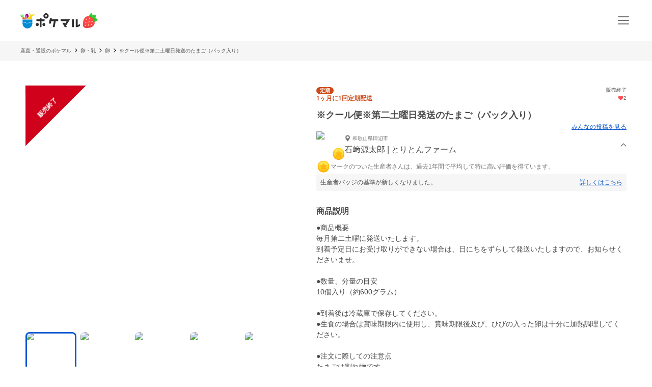

--- FILE ---
content_type: text/html; charset=utf-8
request_url: https://poke-m.com/products/357452
body_size: 31055
content:
<!DOCTYPE html><html lang="ja"><head><meta charSet="utf-8" data-next-head=""/><meta name="viewport" content="width=device-width" data-next-head=""/><meta name="twitter:card" content="summary_large_image" data-next-head=""/><meta name="twitter:site" content="@pocket_marche" data-next-head=""/><meta name="twitter:creator" content="@pocket_marche" data-next-head=""/><meta property="fb:app_id" content="255994168066242" data-next-head=""/><meta property="og:type" content="website" data-next-head=""/><meta property="og:locale" content="ja_JP" data-next-head=""/><meta property="og:site_name" content="ポケットマルシェ" data-next-head=""/><title data-next-head="">※クール便※第二土曜日発送のたまご（パック入り）｜卵の商品詳細｜ポケットマルシェ｜産地直送で旬の食材が生産者(農家・漁師)から届く</title><meta name="robots" content="noindex,follow" data-next-head=""/><meta name="description" content="和歌山県田辺市のとりとんファームの石﨑源太郎さんが出品している卵の商品詳細です。日本最大級の産直(産地直送)通販「ポケットマルシェ(ポケマル)」の商品詳細は、生産者の産地やこだわり、保存方法、発送目安が分かり、画像付きのみんなの投稿(レビュー)も充実。生産者と心がふれあうお買い物体験をお楽しみください。" data-next-head=""/><meta property="og:title" content="※クール便※第二土曜日発送のたまご（パック入り）｜卵の商品詳細｜ポケットマルシェ｜産地直送で旬の食材が生産者(農家・漁師)から届く" data-next-head=""/><meta property="og:description" content="和歌山県田辺市のとりとんファームの石﨑源太郎さんが出品している卵の商品詳細です。日本最大級の産直(産地直送)通販「ポケットマルシェ(ポケマル)」の商品詳細は、生産者の産地やこだわり、保存方法、発送目安が分かり、画像付きのみんなの投稿(レビュー)も充実。生産者と心がふれあうお買い物体験をお楽しみください。" data-next-head=""/><meta property="og:url" content="https://poke-m.com/products/357452" data-next-head=""/><meta property="og:image" content="https://img.resizing.net/projects/d63e60da-caac-477e-9622-4c9ca2a129b8/upload/images/03481fc3-82b0-479a-b05f-b0d89079edf7/vSMwEvJt8S0qu52YArG1Efn_YXzCNsLsr//c_limit,w_1000/f_jpg" data-next-head=""/><link rel="canonical" href="https://poke-m.com/products/357452" data-next-head=""/><link rel="preload" href="/images/common/logo_main_monthly/logo_main_02.svg" as="image" data-next-head=""/><link rel="preload" href="https://img.resizing.net/projects/d63e60da-caac-477e-9622-4c9ca2a129b8/upload/images/03481fc3-82b0-479a-b05f-b0d89079edf7/vSMwEvJt8S0qu52YArG1Efn_YXzCNsLsr/c_limit,w_600/f_avif" as="image" data-next-head=""/><link rel="dns-prefetch" href="https://api.poke-m.com"/><link rel="icon" type="image/png" sizes="32x32" href="https://poke-m.com/favicon-32x32.png?v=2"/><link rel="icon" type="image/png" sizes="16x16" href="https://poke-m.com/favicon-16x16.png?v=2"/><link rel="shortcut icon" type="image/vnd.microsoft.icon" href="https://poke-m.com/favicon.ico?v=2"/><link data-next-font="size-adjust" rel="preconnect" href="/" crossorigin="anonymous"/><link rel="preload" href="/_next/static/css/559c3f2045b27bf3.css" as="style"/><link rel="preload" href="/_next/static/css/6ece48a181204804.css" as="style"/><script type="application/ld+json" data-next-head="">{"@context":"https://schema.org","@type":"Product","description":"和歌山県田辺市のとりとんファームの石﨑源太郎さんが出品している卵の商品詳細です。","sku":"357452","mpn":"357452","image":["https://img.resizing.net/projects/d63e60da-caac-477e-9622-4c9ca2a129b8/upload/images/03481fc3-82b0-479a-b05f-b0d89079edf7/vSMwEvJt8S0qu52YArG1Efn_YXzCNsLsr/","https://img.resizing.net/projects/d63e60da-caac-477e-9622-4c9ca2a129b8/upload/images/e980f350-3dd5-4c5e-a6da-4bc10e912141/vJ4hXwGM9SH15CnhRtyRWtyLQWojxnjAs/","https://img.resizing.net/projects/d63e60da-caac-477e-9622-4c9ca2a129b8/upload/images/59e173ca-8bb9-4f5f-b15f-8cd0b62d6829/vQB9mLnv2u8pXsikLAa7Q0dfvvflCnVWk/","https://img.resizing.net/projects/d63e60da-caac-477e-9622-4c9ca2a129b8/upload/images/e95a1932-d431-4351-baed-de4d391b84c1/vvd4B1pIpbAk1UUY0UN79Wd_jHZlDeloE/","https://img.resizing.net/projects/d63e60da-caac-477e-9622-4c9ca2a129b8/upload/images/1c0c58af-f356-4756-a9dd-d8728efeae48/v4V794FdZROOdPLrtj6ow18LxpargLTgc/","https://img.resizing.net/projects/d63e60da-caac-477e-9622-4c9ca2a129b8/upload/images/3adf751c-9b6c-400d-a9d4-e7b435cfff8b/vkc9e.TApx0ekj5lIzMwjfQjjLzET_Ro2/","https://img.resizing.net/projects/d63e60da-caac-477e-9622-4c9ca2a129b8/upload/images/f9821dc1-c1f7-4721-af81-8b17f0a500ce/v3xDybhcIDtJbLrK15ve7iDci3EDjKLze/","https://img.resizing.net/projects/d63e60da-caac-477e-9622-4c9ca2a129b8/upload/images/905b3c69-3559-49b4-9761-ae4ced77447b/vjg4kvkaqkRY.orhY6_BwTurw3V9r9.Y6/"],"brand":{"@type":"Brand","name":"とりとんファーム"},"offers":[{"price":1112,"priceCurrency":"JPY","itemCondition":"https://schema.org/NewCondition","availability":"https://schema.org/InStock","url":"https://poke-m.com/products/357452","shippingDetails":{"@type":"OfferShippingDetails","shippingRate":{"@type":"MonetaryAmount","currency":"JPY"}},"@type":"Offer"},{"price":1790,"priceCurrency":"JPY","itemCondition":"https://schema.org/NewCondition","availability":"https://schema.org/InStock","url":"https://poke-m.com/products/357452","shippingDetails":{"@type":"OfferShippingDetails","shippingRate":{"@type":"MonetaryAmount","currency":"JPY"}},"@type":"Offer"},{"price":2468,"priceCurrency":"JPY","itemCondition":"https://schema.org/NewCondition","availability":"https://schema.org/InStock","url":"https://poke-m.com/products/357452","shippingDetails":{"@type":"OfferShippingDetails","shippingRate":{"@type":"MonetaryAmount","currency":"JPY"}},"@type":"Offer"},{"price":2957,"priceCurrency":"JPY","itemCondition":"https://schema.org/NewCondition","availability":"https://schema.org/InStock","url":"https://poke-m.com/products/357452","shippingDetails":{"@type":"OfferShippingDetails","shippingRate":{"@type":"MonetaryAmount","currency":"JPY"}},"@type":"Offer"},{"price":3636,"priceCurrency":"JPY","itemCondition":"https://schema.org/NewCondition","availability":"https://schema.org/InStock","url":"https://poke-m.com/products/357452","shippingDetails":{"@type":"OfferShippingDetails","shippingRate":{"@type":"MonetaryAmount","currency":"JPY"}},"@type":"Offer"},{"price":4314,"priceCurrency":"JPY","itemCondition":"https://schema.org/NewCondition","availability":"https://schema.org/InStock","url":"https://poke-m.com/products/357452","shippingDetails":{"@type":"OfferShippingDetails","shippingRate":{"@type":"MonetaryAmount","currency":"JPY"}},"@type":"Offer"},{"price":4992,"priceCurrency":"JPY","itemCondition":"https://schema.org/NewCondition","availability":"https://schema.org/InStock","url":"https://poke-m.com/products/357452","shippingDetails":{"@type":"OfferShippingDetails","shippingRate":{"@type":"MonetaryAmount","currency":"JPY"}},"@type":"Offer"},{"price":5671,"priceCurrency":"JPY","itemCondition":"https://schema.org/NewCondition","availability":"https://schema.org/InStock","url":"https://poke-m.com/products/357452","shippingDetails":{"@type":"OfferShippingDetails","shippingRate":{"@type":"MonetaryAmount","currency":"JPY"}},"@type":"Offer"},{"price":6348,"priceCurrency":"JPY","itemCondition":"https://schema.org/NewCondition","availability":"https://schema.org/InStock","url":"https://poke-m.com/products/357452","shippingDetails":{"@type":"OfferShippingDetails","shippingRate":{"@type":"MonetaryAmount","currency":"JPY"}},"@type":"Offer"},{"price":7027,"priceCurrency":"JPY","itemCondition":"https://schema.org/NewCondition","availability":"https://schema.org/InStock","url":"https://poke-m.com/products/357452","shippingDetails":{"@type":"OfferShippingDetails","shippingRate":{"@type":"MonetaryAmount","currency":"JPY"}},"@type":"Offer"},{"price":7705,"priceCurrency":"JPY","itemCondition":"https://schema.org/NewCondition","availability":"https://schema.org/InStock","url":"https://poke-m.com/products/357452","shippingDetails":{"@type":"OfferShippingDetails","shippingRate":{"@type":"MonetaryAmount","currency":"JPY"}},"@type":"Offer"},{"price":8384,"priceCurrency":"JPY","itemCondition":"https://schema.org/NewCondition","availability":"https://schema.org/InStock","url":"https://poke-m.com/products/357452","shippingDetails":{"@type":"OfferShippingDetails","shippingRate":{"@type":"MonetaryAmount","currency":"JPY"}},"@type":"Offer"},{"price":9061,"priceCurrency":"JPY","itemCondition":"https://schema.org/NewCondition","availability":"https://schema.org/InStock","url":"https://poke-m.com/products/357452","shippingDetails":{"@type":"OfferShippingDetails","shippingRate":{"@type":"MonetaryAmount","currency":"JPY"}},"@type":"Offer"},{"price":9739,"priceCurrency":"JPY","itemCondition":"https://schema.org/NewCondition","availability":"https://schema.org/InStock","url":"https://poke-m.com/products/357452","shippingDetails":{"@type":"OfferShippingDetails","shippingRate":{"@type":"MonetaryAmount","currency":"JPY"}},"@type":"Offer"}],"name":"※クール便※第二土曜日発送のたまご（パック入り）"}</script><script type="application/ld+json" data-next-head="">{"@context":"https://schema.org","@type":"BreadcrumbList","itemListElement":[{"@type":"ListItem","position":1,"item":"https://poke-m.com","name":"産直・通販のポケマル"},{"@type":"ListItem","position":2,"item":"https://poke-m.com/categories/7","name":"卵・乳"},{"@type":"ListItem","position":3,"item":"https://poke-m.com/categories/590","name":"卵"},{"@type":"ListItem","position":4,"item":"https://poke-m.com/products/357452","name":"※クール便※第二土曜日発送のたまご（パック入り）"}]}</script><script src="/scripts/detectHeader.min.js"></script><link rel="stylesheet" href="/_next/static/css/559c3f2045b27bf3.css" data-n-g=""/><link rel="stylesheet" href="/_next/static/css/6ece48a181204804.css" data-n-p=""/><noscript data-n-css=""></noscript><script defer="" noModule="" src="/_next/static/chunks/polyfills-42372ed130431b0a.js"></script><script defer="" src="/_next/static/chunks/4674.ce1fb7dc3ee63ee8.js"></script><script defer="" src="/_next/static/chunks/1470.246a2ea382ccf00b.js"></script><script src="/_next/static/chunks/webpack-c2c5163327f74395.js" defer=""></script><script src="/_next/static/chunks/framework-b5433ab1128a00c6.js" defer=""></script><script src="/_next/static/chunks/main-d54b2c0822155ebd.js" defer=""></script><script src="/_next/static/chunks/pages/_app-2b53a1d547d1ece1.js" defer=""></script><script src="/_next/static/chunks/910-83415fb230bb188d.js" defer=""></script><script src="/_next/static/chunks/5409-0f5360628e1a5f0f.js" defer=""></script><script src="/_next/static/chunks/1909-6aac13b567230fe8.js" defer=""></script><script src="/_next/static/chunks/1108-49d00f6eccf739d6.js" defer=""></script><script src="/_next/static/chunks/6879-e80c1fcee860e86e.js" defer=""></script><script src="/_next/static/chunks/5599-739865fcd3cb1a65.js" defer=""></script><script src="/_next/static/chunks/4847-00d4864e38a3d7c8.js" defer=""></script><script src="/_next/static/chunks/26-d09a4b750c7f9828.js" defer=""></script><script src="/_next/static/chunks/9693-f91ea0c356188ae3.js" defer=""></script><script src="/_next/static/chunks/2990-9579d1b5f0762a1a.js" defer=""></script><script src="/_next/static/chunks/4045-86e91ba1e7654f9b.js" defer=""></script><script src="/_next/static/chunks/1365-2e3acaf0c400a153.js" defer=""></script><script src="/_next/static/chunks/1873-46ddeec59401cb7c.js" defer=""></script><script src="/_next/static/chunks/8214-b019ad9a87efb1a5.js" defer=""></script><script src="/_next/static/chunks/7070-6a00ce91f305c00b.js" defer=""></script><script src="/_next/static/chunks/4910-0bcdee5889e32609.js" defer=""></script><script src="/_next/static/chunks/5959-fa95c684bbc118d7.js" defer=""></script><script src="/_next/static/chunks/1323-7facd5dad04661f8.js" defer=""></script><script src="/_next/static/chunks/8661-95e78feab8cbfe79.js" defer=""></script><script src="/_next/static/chunks/513-af94f6f982e4cf4e.js" defer=""></script><script src="/_next/static/chunks/4418-1479e404c10940d2.js" defer=""></script><script src="/_next/static/chunks/6557-75967fbbe150e058.js" defer=""></script><script src="/_next/static/chunks/8967-16ec9edf8cffe00e.js" defer=""></script><script src="/_next/static/chunks/pages/products/%5Bid%5D-9dd0def72cf279af.js" defer=""></script><script src="/_next/static/P-aS4_wl4z8l4_R9czk-G/_buildManifest.js" defer=""></script><script src="/_next/static/P-aS4_wl4z8l4_R9czk-G/_ssgManifest.js" defer=""></script><style data-styled="" data-styled-version="6.1.19">.jzmmjP{position:relative;display:inline-flex;justify-content:center;align-items:center;min-height:45px;padding:0.5rem 1rem;border:1px solid currentColor;border-radius:8px;width:100%;line-height:1.5;font-size:1rem;font-weight:600;opacity:1;cursor:pointer;-webkit-tap-highlight-color:transparent;pointer-events:auto;color:#0b57d0;background-color:transparent;border-color:currentColor;}/*!sc*/
.jzmmjP:active{opacity:0.6;}/*!sc*/
data-styled.g1[id="sc-66cd9db2-0"]{content:"jzmmjP,"}/*!sc*/
html,body,div,span,applet,object,iframe,h1,h2,h3,h4,h5,h6,p,blockquote,pre,a,abbr,acronym,address,big,cite,code,del,dfn,em,img,ins,kbd,q,s,samp,small,strike,strong,sub,sup,tt,var,b,u,i,center,dl,dt,dd,menu,ol,ul,li,fieldset,form,label,legend,table,caption,tbody,tfoot,thead,tr,th,td,article,aside,canvas,details,embed,figure,figcaption,footer,header,hgroup,main,menu,nav,output,ruby,section,summary,time,mark,audio,video{margin:0;padding:0;border:0;font-size:100%;font:inherit;vertical-align:baseline;}/*!sc*/
article,aside,details,figcaption,figure,footer,header,hgroup,main,menu,nav,section{display:block;}/*!sc*/
*[hidden]{display:none;}/*!sc*/
body{line-height:1;}/*!sc*/
menu,ol,ul{list-style:none;}/*!sc*/
blockquote,q{quotes:none;}/*!sc*/
blockquote:before,blockquote:after,q:before,q:after{content:'';content:none;}/*!sc*/
table{border-collapse:collapse;border-spacing:0;}/*!sc*/
html.smooth-scroll{scroll-behavior:smooth;}/*!sc*/
body{font-family:"Hiragino Sans","Hiragino Kaku Gothic ProN","ヒラギノ角ゴ ProN W3",Meiryo,"メイリオ",sans-serif;color:#4a4a4a;}/*!sc*/
*{box-sizing:border-box;}/*!sc*/
a{text-decoration:none;color:inherit;}/*!sc*/
input{color:#4a4a4a;font-size:1rem;}/*!sc*/
button{padding:0;background:none;border:none;font:inherit;}/*!sc*/
.announcementSlideImageFadeIn{opacity:1;animation-name:fadeInOpacity;animation-iteration-count:1;animation-timing-function:ease-in;animation-duration:1s;}/*!sc*/
.material-symbols-outlined__fill{font-variation-settings:'FILL' 1,'wght' 400,'GRAD' 0,'opsz' 24;}/*!sc*/
@keyframes fadeInOpacity{0%{opacity:0;}100%{opacity:1;}}/*!sc*/
@keyframes fadeOutOpacity{0%{opacity:1;}100%{opacity:0;}}/*!sc*/
@keyframes slide-up{0%{transform:translateY(100%);}100%{transform:translateY(0%);}}/*!sc*/
@keyframes slide-down{0%{transform:translateY(0%);}100%{transform:translateY(100%);}}/*!sc*/
data-styled.g10[id="sc-global-buoHlz1"]{content:"sc-global-buoHlz1,"}/*!sc*/
.jaqtXh{position:fixed;z-index:1001;top:0;width:100%;background-color:rgb(50,157,19,0.9);color:#fff;min-height:0;padding:0;opacity:0;visibility:hidden;transition:min-height 0.1s cubic-bezier(0.215,  0.610, 0.355, 1.000),opacity 0.4s cubic-bezier(0.215,  0.610, 0.355, 1.000),visibility 0.1s cubic-bezier(0.215,  0.610, 0.355, 1.000);}/*!sc*/
data-styled.g11[id="sc-eb6d6b11-0"]{content:"jaqtXh,"}/*!sc*/
.gnNxmk{width:100%;height:100%;}/*!sc*/
@media all and (-ms-high-contrast:none){.gnNxmk{display:flex;overflow:hidden;}}/*!sc*/
data-styled.g20[id="sc-c14f7ec5-0"]{content:"gnNxmk,"}/*!sc*/
.hTCfrp{width:100%;align-self:center;}/*!sc*/
@supports (object-fit:cover) and (object-fit:contain){.hTCfrp{height:100%;object-fit:cover;}}/*!sc*/
data-styled.g21[id="sc-c14f7ec5-1"]{content:"hTCfrp,"}/*!sc*/
.oYhlC{background-color:#f6f6f6;width:100%;min-height:40px;overflow:hidden;}/*!sc*/
data-styled.g60[id="sc-8a8324e1-0"]{content:"oYhlC,"}/*!sc*/
.cOCmOC{padding:10px 1rem;max-width:calc(1200px + 2rem);margin:0 auto;white-space:nowrap;overflow-x:auto;-webkit-overflow-scrolling:touch;scrollbar-width:none;}/*!sc*/
data-styled.g61[id="sc-8a8324e1-1"]{content:"cOCmOC,"}/*!sc*/
.dYPGOk{display:inline-block;line-height:1.5;font-size:0.625rem;white-space:nowrap;}/*!sc*/
.dYPGOk svg{margin:0 5px;}/*!sc*/
data-styled.g62[id="sc-8a8324e1-2"]{content:"dYPGOk,"}/*!sc*/
.KBobv{display:flex;justify-content:center;align-items:center;width:34px;height:34px;border-radius:50%;background-color:#fff;margin-right:12px;}/*!sc*/
.KBobv div{display:flex;justify-content:center;align-items:center;}/*!sc*/
.KBobv img{width:25px;height:25px;}/*!sc*/
data-styled.g63[id="sc-12d17bba-0"]{content:"KBobv,"}/*!sc*/
.cPWAKn{flex:1;font-size:0.625rem;font-weight:600;}/*!sc*/
@media (min-width:1100px){.cPWAKn{font-size:0.75rem;}}/*!sc*/
data-styled.g64[id="sc-12d17bba-1"]{content:"cPWAKn,"}/*!sc*/
.gWReOz{display:flex;align-items:center;}/*!sc*/
data-styled.g65[id="sc-c36c7e73-0"]{content:"gWReOz,"}/*!sc*/
.gPVpko{display:flex;justify-content:space-between;align-items:center;height:100%;padding:10px 1rem;border-top:#d6d6d6 solid 1px;}/*!sc*/
@media (min-width:1100px){.gPVpko{padding:10px 1rem 10px 0;border:none;}}/*!sc*/
data-styled.g66[id="sc-3c5a5664-0"]{content:"gPVpko,"}/*!sc*/
.iNggwd{flex:1;padding-right:1em;line-height:1.4;}/*!sc*/
data-styled.g67[id="sc-3c5a5664-1"]{content:"iNggwd,"}/*!sc*/
@media (min-width:1100px){.dgDUQV{display:none;}}/*!sc*/
data-styled.g68[id="sc-3c5a5664-2"]{content:"dgDUQV,"}/*!sc*/
.qcsQS{font-size:0.625rem;font-weight:600;display:-webkit-box;-webkit-box-orient:vertical;-webkit-line-clamp:2;overflow:hidden;}/*!sc*/
@media (min-width:1100px){.qcsQS{font-size:0.75rem;}}/*!sc*/
data-styled.g69[id="sc-36ebd7df-0"]{content:"qcsQS,"}/*!sc*/
.LoOxc{display:flex;align-items:center;}/*!sc*/
data-styled.g70[id="sc-74d1fe0a-0"]{content:"LoOxc,"}/*!sc*/
.tbAzY{display:flex;align-items:center;height:70px;padding:0 1rem;border-top:#d6d6d6 solid 1px;}/*!sc*/
.tbAzY section{flex:1;margin-right:1em;}/*!sc*/
@media (min-width:1100px){.tbAzY{border:none;height:auto;margin-bottom:15px;}}/*!sc*/
data-styled.g71[id="sc-dec6aaf5-0"]{content:"tbAzY,"}/*!sc*/
.geiuyw{display:block;width:92px;height:40px;margin-right:26px;}/*!sc*/
data-styled.g72[id="sc-dec6aaf5-1"]{content:"geiuyw,"}/*!sc*/
.cVpvKx{font-size:0.75rem;font-weight:600;margin-bottom:8px;}/*!sc*/
data-styled.g73[id="sc-dec6aaf5-2"]{content:"cVpvKx,"}/*!sc*/
.dYBkGN{font-size:0.625rem;font-weight:300;line-height:1.4;display:-webkit-box;-webkit-box-orient:vertical;-webkit-line-clamp:2;overflow:hidden;}/*!sc*/
data-styled.g74[id="sc-dec6aaf5-3"]{content:"dYBkGN,"}/*!sc*/
.kTcems{justify-self:flex-end;}/*!sc*/
data-styled.g75[id="sc-dec6aaf5-4"]{content:"kTcems,"}/*!sc*/
.fzVLvJ{position:relative!important;height:29px!important;width:auto!important;object-fit:contain;}/*!sc*/
@media (min-width:768px){.fzVLvJ{height:32px!important;}}/*!sc*/
data-styled.g89[id="sc-34ac54f1-0"]{content:"fzVLvJ,"}/*!sc*/
.dkpLPy{font-size:0.875rem;line-height:1.5;}/*!sc*/
.dkpLPy *{display:inline-block;}/*!sc*/
data-styled.g122[id="sc-3c32c098-1"]{content:"dkpLPy,"}/*!sc*/
.yxVMV{background-color:#f6f6f6;}/*!sc*/
@media (min-width:1100px){.yxVMV{padding:0 0 10px;}}/*!sc*/
data-styled.g135[id="sc-6bf23527-0"]{content:"yxVMV,"}/*!sc*/
@media (min-width:1100px){.gVcnCF{width:100%;margin:0 auto;max-width:1200px;}}/*!sc*/
@media (min-width:1100px){.gVcnCF{display:flex;padding-top:1rem;}}/*!sc*/
data-styled.g136[id="sc-6bf23527-1"]{content:"gVcnCF,"}/*!sc*/
.hXJjxX{flex:1;}/*!sc*/
data-styled.g138[id="sc-6bf23527-3"]{content:"hXJjxX,"}/*!sc*/
.kKUdwP{display:grid;grid-template-columns:1fr 1fr;}/*!sc*/
.kKUdwP a{height:44px;}/*!sc*/
.kKUdwP a:nth-child(odd){border-right:#d6d6d6 solid 1px;}/*!sc*/
@media (min-width:1100px){.kKUdwP{display:block;margin-top:-0.4em;width:160px;}.kKUdwP a:nth-child(odd){border:none;}}/*!sc*/
data-styled.g139[id="sc-6bf23527-4"]{content:"kKUdwP,"}/*!sc*/
.fdVcmM{margin-right:40px;}/*!sc*/
@media (min-width:1100px){.fdVcmM{margin-right:0;margin-bottom:8px;}}/*!sc*/
data-styled.g140[id="sc-6bf23527-5"]{content:"fdVcmM,"}/*!sc*/
.fGKFqr{padding:14px 1rem;border-top:#d6d6d6 solid 1px;}/*!sc*/
@media (min-width:1100px){.fGKFqr{padding:0 1rem;border:none;}}/*!sc*/
data-styled.g142[id="sc-6bf23527-7"]{content:"fGKFqr,"}/*!sc*/
.feGcgS{margin-top:10px;display:flex;justify-content:center;}/*!sc*/
@media (min-width:1100px){.feGcgS{display:block;}}/*!sc*/
data-styled.g143[id="sc-6bf23527-8"]{content:"feGcgS,"}/*!sc*/
.bezwBG{padding-bottom:0;}/*!sc*/
@media (min-width:1100px){.bezwBG{margin-top:15px;}}/*!sc*/
data-styled.g144[id="sc-6bf23527-9"]{content:"bezwBG,"}/*!sc*/
.gNmsPY{display:flex;align-items:center;justify-content:center;}/*!sc*/
@media (min-width:1100px){.gNmsPY{justify-content:initial;}}/*!sc*/
data-styled.g145[id="sc-6bf23527-10"]{content:"gNmsPY,"}/*!sc*/
.kSLUnq{display:inline-flex;justify-content:center;align-items:center;width:44px;height:44px;cursor:pointer;}/*!sc*/
data-styled.g146[id="sc-6bf23527-11"]{content:"kSLUnq,"}/*!sc*/
.jFymaP{margin:16px auto 8px;font-size:0.7em;line-height:1.5;padding:0 16px;color:#717171;}/*!sc*/
@media (min-width:1100px){.jFymaP{width:100%;margin:0 auto;max-width:1200px;}}/*!sc*/
@media (min-width:1100px){.jFymaP{padding:0;}}/*!sc*/
data-styled.g147[id="sc-6bf23527-12"]{content:"jFymaP,"}/*!sc*/
.dizese{padding:14px 1rem;border-top:#d6d6d6 solid 1px;text-align:center;}/*!sc*/
.dizese small{font-size:0.625rem;font-weight:400;color:#717171;}/*!sc*/
@media (min-width:1100px){.dizese{border:none;}}/*!sc*/
data-styled.g148[id="sc-6bf23527-13"]{content:"dizese,"}/*!sc*/
.eccsbl{font-size:0.75rem;font-weight:600;text-align:center;margin-bottom:10px;}/*!sc*/
@media (min-width:768px){.eccsbl{text-align:left;}}/*!sc*/
data-styled.g149[id="sc-6bf23527-14"]{content:"eccsbl,"}/*!sc*/
.kONGcO{line-height:0;cursor:pointer;-webkit-tap-highlight-color:transparent;}/*!sc*/
.kONGcO:active{opacity:0.6;}/*!sc*/
.kONGcO>*{pointer-events:none;}/*!sc*/
data-styled.g154[id="sc-a3965eb1-0"]{content:"kONGcO,"}/*!sc*/
.hZovWi{position:relative;}/*!sc*/
data-styled.g166[id="sc-aac53139-0"]{content:"hZovWi,"}/*!sc*/
.csiEkt{position:relative;width:100%;background-color:#fff;padding:0 1rem;}/*!sc*/
data-styled.g167[id="sc-aac53139-1"]{content:"csiEkt,"}/*!sc*/
.fZBPOe{min-height:50px;display:flex;align-items:center;justify-content:space-between;margin:0 auto;max-width:1200px;}/*!sc*/
@media (min-width:768px){.fZBPOe{min-height:80px;}}/*!sc*/
data-styled.g168[id="sc-aac53139-2"]{content:"fZBPOe,"}/*!sc*/
.eLSyNz{display:flex;align-items:center;gap:0.5rem;margin-right:0.5rem;}/*!sc*/
@media (min-width:768px){.eLSyNz{gap:0.75rem;margin-right:0.75rem;}}/*!sc*/
data-styled.g169[id="sc-aac53139-3"]{content:"eLSyNz,"}/*!sc*/
.khJOdu{display:flex;align-items:center;justify-content:center;}/*!sc*/
data-styled.g170[id="sc-aac53139-4"]{content:"khJOdu,"}/*!sc*/
.cICnNv{display:flex;align-items:center;}/*!sc*/
data-styled.g171[id="sc-aac53139-5"]{content:"cICnNv,"}/*!sc*/
.ejChxw{display:flex;position:relative;}/*!sc*/
data-styled.g172[id="sc-aac53139-6"]{content:"ejChxw,"}/*!sc*/
.loGrtq{display:inline-flex;align-items:center;justify-content:center;padding:0 7px;border-radius:1000px;font-size:0.625rem;font-weight:600;color:#fff;line-height:normal;background-color:#ce4a18;}/*!sc*/
data-styled.g180[id="sc-40527b22-0"]{content:"loGrtq,"}/*!sc*/
.kdzrAx{position:relative;width:55px;height:55px;}/*!sc*/
data-styled.g182[id="sc-108d42e3-0"]{content:"kdzrAx,"}/*!sc*/
.gJqPWl{position:relative;width:55px;height:55px;border:none;border-radius:50%;box-sizing:border-box;}/*!sc*/
.gJqPWl img,.gJqPWl svg{width:100%;height:100%;border-radius:50%;}/*!sc*/
data-styled.g183[id="sc-108d42e3-1"]{content:"gJqPWl,"}/*!sc*/
.eufBHp{position:absolute;right:-2.75px;bottom:-2.75px;font-size:0;}/*!sc*/
data-styled.g184[id="sc-c552bb93-0"]{content:"eufBHp,"}/*!sc*/
.gUnehC{color:#ce4a18;font-size:0.75rem;font-weight:600;line-height:1.2;}/*!sc*/
data-styled.g185[id="sc-7cc2f628-0"]{content:"gUnehC,"}/*!sc*/
.fFwIlo{--base-px:70px;--base-px-tablet:calc(70px * 1.2);position:absolute;top:0;left:calc(var(--base-px) * -1);display:flex;justify-content:center;gap:0.5rem;transform:rotate(-45deg);transform-origin:center 0;border-left:var(--base-px) solid transparent;border-right:var(--base-px) solid transparent;border-bottom:var(--base-px) solid #d0021b;}/*!sc*/
@media (min-width:768px){.fFwIlo{left:calc(-1 * var(--base-px-tablet));border-left:var(--base-px-tablet) solid transparent;border-right:var(--base-px-tablet) solid transparent;border-bottom:var(--base-px-tablet) solid #d0021b;}}/*!sc*/
data-styled.g186[id="sc-7d725fdc-0"]{content:"fFwIlo,"}/*!sc*/
.kBCitn{--base-px:70px;--base-px-tablet:calc(70px * 1.2);--font-size:0.75rem;--font-size-tablet:0.75rem;display:flex;align-items:center;justify-content:center;width:calc(var(--font-size) * 4);height:var(--base-px);padding-top:calc(var(--base-px) * 0.45);color:#fff;font-weight:600;font-size:var(--font-size);position:absolute;overflow-wrap:anywhere;text-align:center;line-height:1.2;}/*!sc*/
@media (min-width:768px){.kBCitn{width:calc(var(--font-size-tablet) * 4);height:var(--base-px-tablet);padding-top:calc(var(--base-px-tablet) * 0.45);font-size:var(--font-size-tablet);}}/*!sc*/
data-styled.g187[id="sc-7d725fdc-1"]{content:"kBCitn,"}/*!sc*/
.kWWWNK{overflow:hidden;}/*!sc*/
data-styled.g288[id="sc-95362b5a-0"]{content:"kWWWNK,"}/*!sc*/
.grvvXt{position:relative;height:100%;cursor:pointer;-webkit-tap-highlight-color:transparent;}/*!sc*/
.grvvXt:active{opacity:0.6;}/*!sc*/
data-styled.g289[id="sc-95362b5a-1"]{content:"grvvXt,"}/*!sc*/
.kwwbeu{position:relative;}/*!sc*/
data-styled.g290[id="sc-95362b5a-2"]{content:"kwwbeu,"}/*!sc*/
.fTGxoB{position:absolute;right:0;top:0;display:flex;align-items:center;width:13px;height:100%;transform:rotateX(0deg);}/*!sc*/
data-styled.g291[id="sc-95362b5a-3"]{content:"fTGxoB,"}/*!sc*/
.gJVSmD{height:0;opacity:0;visibility:hidden;transition:height 0.4s cubic-bezier(0.215,  0.610, 0.355, 1.000),opacity 0.4s cubic-bezier(0.215,  0.610, 0.355, 1.000),visibility 0.1s cubic-bezier(0.215,  0.610, 0.355, 1.000);}/*!sc*/
data-styled.g292[id="sc-95362b5a-4"]{content:"gJVSmD,"}/*!sc*/
@media (max-width:767px){.bfmkPw{min-width:164px;max-width:164px;}}/*!sc*/
@media (min-width:768px){.bfmkPw{min-width:220px;max-width:220px;}}/*!sc*/
@media (min-width:1100px){.bfmkPw{display:block;min-width:180px;flex-shrink:0;}}/*!sc*/
data-styled.g431[id="sc-24f24be6-0"]{content:"bfmkPw,"}/*!sc*/
.fYjTex{display:flex;flex-direction:column;gap:1rem;}/*!sc*/
@media (min-width:768px){.fYjTex{gap:3rem;}}/*!sc*/
data-styled.g432[id="sc-13391671-0"]{content:"fYjTex,"}/*!sc*/
.imoSKg{font-size:1rem;font-weight:600;padding:0 1rem;text-align:left;}/*!sc*/
@media (min-width:768px){.imoSKg{font-size:1.875rem;padding:0;text-align:center;}}/*!sc*/
data-styled.g433[id="sc-13391671-1"]{content:"imoSKg,"}/*!sc*/
.bdWDe{font-size:0.875rem;color:#717171;}/*!sc*/
@media (min-width:768px){.bdWDe{font-size:1rem;text-align:center;}}/*!sc*/
data-styled.g434[id="sc-13391671-2"]{content:"bdWDe,"}/*!sc*/
.RHryQ{border-radius:8px;overflow:hidden;width:100%;height:294px;}/*!sc*/
@media (min-width:768px){.RHryQ{width:100%;height:325px;}}/*!sc*/
data-styled.g435[id="sc-938a2d6e-0"]{content:"RHryQ,"}/*!sc*/
.dZiPkl{margin-top:30px;display:flex;justify-content:center;}/*!sc*/
data-styled.g436[id="sc-938a2d6e-1"]{content:"dZiPkl,"}/*!sc*/
.bJOHdL{border-radius:1000px;overflow:hidden;width:200px;height:40px;}/*!sc*/
@media (min-width:768px){.bJOHdL{width:290px;}}/*!sc*/
data-styled.g437[id="sc-938a2d6e-2"]{content:"bJOHdL,"}/*!sc*/
.bHIUQM{position:relative;}/*!sc*/
data-styled.g438[id="sc-5aba1d2e-0"]{content:"bHIUQM,"}/*!sc*/
.dxlBpU{min-height:5rem;line-height:1.5;margin:0 1rem;}/*!sc*/
@media (min-width:1100px){.dxlBpU{margin:0;min-height:6rem;}}/*!sc*/
data-styled.g439[id="sc-5aba1d2e-1"]{content:"dxlBpU,"}/*!sc*/
.ckVanL{width:100%;}/*!sc*/
.ckVanL dt{width:100%;margin-bottom:0.5rem;font-weight:600;}/*!sc*/
.ckVanL dd{width:100%;line-height:1.5;}/*!sc*/
data-styled.g768[id="sc-9d026193-0"]{content:"ckVanL,"}/*!sc*/
.rjJML{position:relative;height:90vw;}/*!sc*/
@media (min-width:768px){.rjJML{height:468px;}}/*!sc*/
.rjJML .splide__slide img{width:100%;height:100%;object-fit:contain;}/*!sc*/
.rjJML .splide__pagination{gap:5px;}/*!sc*/
.rjJML .splide__pagination .splide__pagination__page{opacity:1;height:6px;width:6px;}/*!sc*/
.rjJML .splide__pagination .splide__pagination__page.is-active{background:#0b57d0;transform:scale(1);}/*!sc*/
.rjJML .splide__arrow{display:flex;justify-content:center;align-items:center;background:transparent;opacity:1;overflow:hidden;width:44px;height:44px;filter:drop-shadow(rgb(0,0,0,0.5) 0 0 4px);cursor:pointer;-webkit-tap-highlight-color:transparent;}/*!sc*/
.rjJML .splide__arrow:active{opacity:0.6;}/*!sc*/
.rjJML .splide__arrow svg{fill:#fff;width:26px;height:26px;}/*!sc*/
.rjJML .splide__arrow--prev{left:4px;}/*!sc*/
.rjJML .splide__arrow--prev svg{transform:scale(-1.5) translate(6px,5px);}/*!sc*/
.rjJML .splide__arrow--next{right:4px;}/*!sc*/
.rjJML .splide__arrow--next svg{transform:scale(1.5) translate(6px,5px);}/*!sc*/
.rjJML .splide__slide{position:relative;width:100%;height:90vw;}/*!sc*/
@media (min-width:768px){.rjJML .splide__slide{height:468px;}}/*!sc*/
data-styled.g769[id="sc-adc1e4fc-0"]{content:"rjJML,"}/*!sc*/
.bxMlf{margin-top:0.5rem;overflow-x:scroll;}/*!sc*/
@media (min-width:768px){.bxMlf{overflow-x:initial;}}/*!sc*/
data-styled.g770[id="sc-adc1e4fc-1"]{content:"bxMlf,"}/*!sc*/
.gxepUl{display:inline-flex;margin:0 0.5rem;gap:0.5rem;padding:0.5rem 0;}/*!sc*/
@media (min-width:768px){.gxepUl{margin:0;display:grid;grid-template-columns:1fr 1fr 1fr 1fr 1fr;grid-auto-flow:row;}}/*!sc*/
data-styled.g771[id="sc-adc1e4fc-2"]{content:"gxepUl,"}/*!sc*/
.hUxvwE{position:relative;width:60px;height:40px;border-radius:8px;overflow:hidden;outline:none;cursor:pointer;}/*!sc*/
@media (min-width:768px){.hUxvwE{aspect-ratio:16/10;width:auto;height:auto;}}/*!sc*/
data-styled.g772[id="sc-adc1e4fc-3"]{content:"hUxvwE,"}/*!sc*/
.hthUwn{position:absolute;left:0;top:0;width:100%;height:100%;background:transparent;z-index:1;border-radius:8px;box-shadow:inset 0 0 0 3px #0b57d0;}/*!sc*/
data-styled.g773[id="sc-adc1e4fc-4"]{content:"hthUwn,"}/*!sc*/
.bqgEhl{display:inline-flex;align-items:center;font-size:0.625rem;color:#717171;gap:0.125rem;}/*!sc*/
data-styled.g794[id="sc-f946205-0"]{content:"bqgEhl,"}/*!sc*/
.oAwna{display:flex;align-items:center;font-size:0.625rem;font-weight:300;color:#717171;}/*!sc*/
.oAwna p{margin-left:3px;}/*!sc*/
data-styled.g795[id="sc-3805a861-0"]{content:"oAwna,"}/*!sc*/
.csgUci{display:flex;align-items:center;gap:1rem;}/*!sc*/
data-styled.g796[id="sc-d725cb2a-0"]{content:"csgUci,"}/*!sc*/
.dAUfho{flex:1;}/*!sc*/
data-styled.g797[id="sc-d725cb2a-1"]{content:"dAUfho,"}/*!sc*/
.hgeJGP{display:inline-block;margin-top:0.25rem;line-height:1.5;font-weight:300;}/*!sc*/
data-styled.g798[id="sc-d725cb2a-2"]{content:"hgeJGP,"}/*!sc*/
.gnspMD{display:flex;flex-wrap:wrap;}/*!sc*/
data-styled.g800[id="sc-3b082627-0"]{content:"gnspMD,"}/*!sc*/
.bKJjYU{display:flex;justify-content:space-between;align-items:center;padding:0.75rem 0;padding-right:1.5rem;}/*!sc*/
.bKJjYU dt{min-width:100px;}/*!sc*/
.bKJjYU dd{font-size:0.875rem;}/*!sc*/
@media (min-width:768px){.bKJjYU dd{font-size:1rem;}}/*!sc*/
.nMQTN{display:flex;justify-content:space-between;align-items:center;padding:0.75rem 0;}/*!sc*/
.nMQTN dt{min-width:100px;}/*!sc*/
.nMQTN dd{font-size:0.875rem;}/*!sc*/
@media (min-width:768px){.nMQTN dd{font-size:1rem;}}/*!sc*/
data-styled.g805[id="sc-59172f06-0"]{content:"bKJjYU,nMQTN,"}/*!sc*/
.jzvpKv{padding:0.75rem 0;line-height:1.5;font-size:0.75rem;white-space:pre-line;}/*!sc*/
data-styled.g806[id="sc-59172f06-1"]{content:"jzvpKv,"}/*!sc*/
.jgFejm{min-width:100px;font-size:14px;font-weight:600;line-height:1.5;}/*!sc*/
data-styled.g807[id="sc-59172f06-2"]{content:"jgFejm,"}/*!sc*/
.jmXgEA{display:flex;align-items:center;justify-content:space-between;line-height:1.5;padding:0.75rem 0;}/*!sc*/
.jmXgEA dt{font-size:0.75rem;font-weight:600;white-space:nowrap;}/*!sc*/
.jmXgEA dd{font-weight:300;}/*!sc*/
.jmXgEA dd a{color:#0b57d0;text-decoration:underline;}/*!sc*/
data-styled.g808[id="sc-59172f06-3"]{content:"jmXgEA,"}/*!sc*/
.fHvUKo{padding:0.5rem;background-color:#fff5f5;color:#d0021b;font-size:0.75rem;line-height:1.5;border-radius:4px;}/*!sc*/
data-styled.g809[id="sc-59172f06-4"]{content:"fHvUKo,"}/*!sc*/
.iuxZLL{scroll-margin-top:3rem;}/*!sc*/
data-styled.g810[id="sc-a35f1164-0"]{content:"iuxZLL,"}/*!sc*/
.jNPqBq{color:#717171;padding:0 1rem 2rem;}/*!sc*/
@media (min-width:1100px){.jNPqBq{text-align:center;}}/*!sc*/
data-styled.g813[id="sc-a35f1164-3"]{content:"jNPqBq,"}/*!sc*/
.eHweRt{margin-top:2rem;margin-bottom:2rem;font-weight:300;}/*!sc*/
data-styled.g814[id="sc-9e3aa53d-0"]{content:"eHweRt,"}/*!sc*/
.grIsZi{color:#4a4a4a;font-size:1rem;font-weight:600;margin-bottom:14px;}/*!sc*/
data-styled.g815[id="sc-9e3aa53d-1"]{content:"grIsZi,"}/*!sc*/
.iqgEVg{white-space:pre-line;word-break:break-all;padding:0 1rem;}/*!sc*/
@media (min-width:768px){.iqgEVg{padding:0;}}/*!sc*/
@media (min-width:1100px){.iqgEVg{width:100%;margin:0 auto;max-width:1200px;}}/*!sc*/
data-styled.g818[id="sc-9e3aa53d-4"]{content:"iqgEVg,"}/*!sc*/
.ihFATN{margin-top:2rem;display:flex;flex-direction:column;gap:1rem;}/*!sc*/
data-styled.g819[id="sc-9e3aa53d-5"]{content:"ihFATN,"}/*!sc*/
.WNyRm{text-align:right;}/*!sc*/
.WNyRm a{color:#0b57d0;font-size:0.875rem;text-decoration:none;}/*!sc*/
data-styled.g820[id="sc-ce091a88-0"]{content:"WNyRm,"}/*!sc*/
.bQFdaz{display:flex;flex-direction:column;gap:0.5rem;}/*!sc*/
data-styled.g821[id="sc-ab67eb51-0"]{content:"bQFdaz,"}/*!sc*/
.ektnwh{display:flex;align-items:center;gap:0.125rem;}/*!sc*/
data-styled.g822[id="sc-ab67eb51-1"]{content:"ektnwh,"}/*!sc*/
.jRFsEe{flex:1;line-height:1.5;font-size:0.75rem;color:#717171;}/*!sc*/
data-styled.g823[id="sc-ab67eb51-2"]{content:"jRFsEe,"}/*!sc*/
.gZWKnL{display:flex;align-items:center;justify-content:space-between;background-color:#f6f6f6;font-size:0.625rem;line-height:1.5;padding:0.5rem;border-radius:0.25rem;}/*!sc*/
.gZWKnL a{color:#0b57d0;text-decoration:underline;}/*!sc*/
@media (min-width:768px){.gZWKnL{font-size:0.75rem;}}/*!sc*/
data-styled.g824[id="sc-ab67eb51-3"]{content:"gZWKnL,"}/*!sc*/
.bfZPxb{display:flex;align-items:center;}/*!sc*/
data-styled.g848[id="sc-132fe6c1-0"]{content:"bfZPxb,"}/*!sc*/
.eBsZLF{margin-right:5px;}/*!sc*/
data-styled.g849[id="sc-132fe6c1-1"]{content:"eBsZLF,"}/*!sc*/
.gvwYVE{margin-left:5px;}/*!sc*/
data-styled.g851[id="sc-132fe6c1-3"]{content:"gvwYVE,"}/*!sc*/
.eYaLLN{margin-left:auto;font-size:0.625rem;font-weight:400;}/*!sc*/
data-styled.g852[id="sc-132fe6c1-4"]{content:"eYaLLN,"}/*!sc*/
.henuVZ{flex:1;}/*!sc*/
data-styled.g853[id="sc-132fe6c1-5"]{content:"henuVZ,"}/*!sc*/
.bmA-dlG{padding:0 1rem;}/*!sc*/
@media (min-width:768px){.bmA-dlG{padding:0;}}/*!sc*/
data-styled.g855[id="sc-d65ef8ef-0"]{content:"bmA-dlG,"}/*!sc*/
.hFHKli{font-size:0.75rem;color:#0b57d0;text-decoration:underline;line-height:1.5;align-self:flex-end;cursor:pointer;-webkit-tap-highlight-color:transparent;}/*!sc*/
.hFHKli:active{opacity:0.6;}/*!sc*/
data-styled.g858[id="sc-d65ef8ef-3"]{content:"hFHKli,"}/*!sc*/
.bEgtHp{display:flex;flex-direction:column;gap:0.5rem;}/*!sc*/
data-styled.g859[id="sc-d65ef8ef-4"]{content:"bEgtHp,"}/*!sc*/
.eTcqPZ{font-size:1.125rem;font-weight:600;line-height:1.5;}/*!sc*/
data-styled.g860[id="sc-d65ef8ef-5"]{content:"eTcqPZ,"}/*!sc*/
.dzxCum{margin:1.5rem 0 0;}/*!sc*/
data-styled.g861[id="sc-d65ef8ef-6"]{content:"dzxCum,"}/*!sc*/
.bZddT{display:flex;flex-direction:column;gap:0.25rem;margin-bottom:0.75rem;}/*!sc*/
data-styled.g862[id="sc-d65ef8ef-7"]{content:"bZddT,"}/*!sc*/
.iyKsrH{display:flex;justify-content:space-between;align-items:center;}/*!sc*/
data-styled.g863[id="sc-d65ef8ef-8"]{content:"iyKsrH,"}/*!sc*/
.hQHAYY{margin-left:auto;}/*!sc*/
data-styled.g864[id="sc-d65ef8ef-9"]{content:"hQHAYY,"}/*!sc*/
.gpQLBj{margin-top:1rem;}/*!sc*/
@media (min-width:768px){.gpQLBj{margin-top:2rem;}}/*!sc*/
data-styled.g865[id="sc-d65ef8ef-10"]{content:"gpQLBj,"}/*!sc*/
.jrJsZv{display:flex;justify-content:space-between;align-items:center;gap:1rem;cursor:pointer;}/*!sc*/
.jrJsZv:active{opacity:0.6;}/*!sc*/
.jrJsZv>*{pointer-events:none;}/*!sc*/
data-styled.g866[id="sc-d65ef8ef-11"]{content:"jrJsZv,"}/*!sc*/
.cWEZwa{flex-shrink:0;}/*!sc*/
data-styled.g867[id="sc-d65ef8ef-12"]{content:"cWEZwa,"}/*!sc*/
.gkSNpV{padding:1rem;}/*!sc*/
@media (min-width:768px){.gkSNpV{padding:1rem 0;}}/*!sc*/
.gkSNpV span{height:45px;font-weight:600;}/*!sc*/
data-styled.g881[id="sc-551bbd75-0"]{content:"gkSNpV,"}/*!sc*/
.hkAVNk{margin-bottom:0.75rem;}/*!sc*/
data-styled.g884[id="sc-7b517706-0"]{content:"hkAVNk,"}/*!sc*/
.jmkoAN{display:flex;flex-direction:column;gap:0.5rem;}/*!sc*/
data-styled.g885[id="sc-6369b83d-0"]{content:"jmkoAN,"}/*!sc*/
.hBRMAG{font-size:0.875rem;}/*!sc*/
data-styled.g886[id="sc-6369b83d-1"]{content:"hBRMAG,"}/*!sc*/
.jPkeoG{text-align:right;font-size:0.75rem;line-height:1.5;}/*!sc*/
data-styled.g887[id="sc-6369b83d-2"]{content:"jPkeoG,"}/*!sc*/
.cKmExm{display:flex;flex-direction:column;gap:0.25rem;}/*!sc*/
data-styled.g893[id="sc-1c4dfdca-0"]{content:"cKmExm,"}/*!sc*/
.gkJznu{display:flex;flex-direction:column;gap:0.75rem;padding-bottom:0.75rem;}/*!sc*/
data-styled.g894[id="sc-1c4dfdca-1"]{content:"gkJznu,"}/*!sc*/
.eWEKdE{font-size:0.75rem;color:#0b57d0;line-height:1.5;}/*!sc*/
data-styled.g895[id="sc-1c4dfdca-2"]{content:"eWEKdE,"}/*!sc*/
.lelZdi{padding:0.5rem 1rem 1rem;border-top:#d6d6d6 solid 1px;border-bottom:#d6d6d6 1px solid;display:flex;flex-direction:column;}/*!sc*/
@media (min-width:768px){.lelZdi{padding:1rem 0;}}/*!sc*/
data-styled.g900[id="sc-b46fafeb-0"]{content:"lelZdi,"}/*!sc*/
.jBFpAB{color:#0b57d0;margin-left:10px;}/*!sc*/
data-styled.g901[id="sc-e30f0147-0"]{content:"jBFpAB,"}/*!sc*/
.hiZIOz{display:flex;align-items:center;gap:10px;}/*!sc*/
.hiZIOz div{height:50px;}/*!sc*/
data-styled.g902[id="sc-e30f0147-1"]{content:"hiZIOz,"}/*!sc*/
.kNjRVK{width:50px;}/*!sc*/
data-styled.g903[id="sc-e30f0147-2"]{content:"kNjRVK,"}/*!sc*/
.eAteIL{display:flex;flex-wrap:wrap;align-items:flex-start;flex-direction:row;}/*!sc*/
data-styled.g905[id="sc-ba385917-0"]{content:"eAteIL,"}/*!sc*/
.epGaev{display:flex;}/*!sc*/
data-styled.g906[id="sc-ba385917-1"]{content:"epGaev,"}/*!sc*/
.gugnOq{display:inline-block;padding:0 4px;}/*!sc*/
data-styled.g907[id="sc-ba385917-2"]{content:"gugnOq,"}/*!sc*/
.evftjh{border-top:1px solid #d6d6d6;border-bottom:1px solid #d6d6d6;}/*!sc*/
data-styled.g908[id="sc-990e13a3-0"]{content:"evftjh,"}/*!sc*/
.fSwCGd{display:flex;flex-direction:column;padding:0.5rem 1rem;}/*!sc*/
@media (min-width:768px){.fSwCGd{padding:0.5rem 0;}}/*!sc*/
data-styled.g909[id="sc-990e13a3-1"]{content:"fSwCGd,"}/*!sc*/
.fYmFLO{padding:1rem 1rem 0;}/*!sc*/
@media (min-width:768px){.fYmFLO{padding:1rem 0 0;}}/*!sc*/
data-styled.g910[id="sc-9560144d-0"]{content:"fYmFLO,"}/*!sc*/
.cLbLyI{display:block;cursor:pointer;font-size:0.875rem;color:#0b57d0;text-decoration:underline;}/*!sc*/
data-styled.g921[id="sc-4436cc0e-0"]{content:"cLbLyI,"}/*!sc*/
.OYOzA{display:flex;justify-content:space-between;align-items:center;padding:1rem;}/*!sc*/
@media (min-width:1100px){.OYOzA{padding:1rem 0;}}/*!sc*/
data-styled.g922[id="sc-2778cdc9-0"]{content:"OYOzA,"}/*!sc*/
.gkYfAv{display:flex;align-items:center;gap:0.75rem;}/*!sc*/
data-styled.g923[id="sc-2778cdc9-1"]{content:"gkYfAv,"}/*!sc*/
.gkjPzO{width:100%;padding:0 0 4rem;}/*!sc*/
@media (min-width:1100px){.gkjPzO{padding:3rem 0 5rem;}}/*!sc*/
data-styled.g929[id="sc-94996148-0"]{content:"gkjPzO,"}/*!sc*/
@media (min-width:768px){.cVMOCJ{max-width:500px;margin:0 auto;}}/*!sc*/
@media (min-width:1100px){.cVMOCJ{display:flex;margin:0;}}/*!sc*/
@media (min-width:1100px){.cVMOCJ{width:100%;margin:0 auto;max-width:1300px;}}/*!sc*/
@media (min-width:1100px){.cVMOCJ{padding-left:50px;padding-right:50px;}}/*!sc*/
data-styled.g930[id="sc-94996148-1"]{content:"cVMOCJ,"}/*!sc*/
.iMpbfZ{padding:0 1rem 1rem;}/*!sc*/
@media (min-width:768px){.iMpbfZ{padding:0 0 1rem;}}/*!sc*/
data-styled.g931[id="sc-94996148-2"]{content:"iMpbfZ,"}/*!sc*/
.hMNQRO{margin-top:0.5rem;border-bottom:1px solid #d6d6d6;}/*!sc*/
@media (min-width:1100px){.hMNQRO{margin-top:0;width:620px;}}/*!sc*/
data-styled.g932[id="sc-94996148-3"]{content:"hMNQRO,"}/*!sc*/
@media (min-width:1100px){.hUVCkB{width:540px;margin-right:40px;}}/*!sc*/
data-styled.g933[id="sc-94996148-4"]{content:"hUVCkB,"}/*!sc*/
.gxBDhr{margin-top:2.5rem;display:flex;flex-direction:column;gap:4rem;}/*!sc*/
@media (min-width:1100px){.gxBDhr{gap:5rem;}}/*!sc*/
data-styled.g934[id="sc-94996148-5"]{content:"gxBDhr,"}/*!sc*/
@media (min-width:768px){.kRTjon{max-width:670px;margin:0 auto;}}/*!sc*/
@media (min-width:1100px){.kRTjon{max-width:700px;}}/*!sc*/
data-styled.g935[id="sc-94996148-6"]{content:"kRTjon,"}/*!sc*/
.bEHKJM{display:flex;flex-direction:column;gap:4rem;}/*!sc*/
@media (min-width:1100px){.bEHKJM{width:100%;margin:0 auto;max-width:1300px;}}/*!sc*/
@media (min-width:1100px){.bEHKJM{padding-left:50px;padding-right:50px;}}/*!sc*/
@media (min-width:1100px){.bEHKJM{gap:5rem;}}/*!sc*/
data-styled.g936[id="sc-94996148-7"]{content:"bEHKJM,"}/*!sc*/
.foOiIj{margin-bottom:calc((4.25rem + env(safe-area-inset-bottom)));}/*!sc*/
@media (min-width:768px){.foOiIj{margin-bottom:calc((6.25rem + env(safe-area-inset-bottom)));}}/*!sc*/
data-styled.g937[id="sc-2f8e8bc-0"]{content:"foOiIj,"}/*!sc*/
.jZDVLB{margin:0 1rem;}/*!sc*/
@media (min-width:1100px){.jZDVLB{margin:0;}}/*!sc*/
data-styled.g954[id="sc-7b04d514-0"]{content:"jZDVLB,"}/*!sc*/
.kcsPFP{display:grid;grid-template-columns:1fr 1fr;gap:1rem;}/*!sc*/
@media (min-width:768px){.kcsPFP{grid-template-columns:1fr 1fr 1fr 1fr;gap:14px;}}/*!sc*/
@media (min-width:1100px){.kcsPFP{grid-template-columns:1fr 1fr 1fr 1fr 1fr;gap:24px;}}/*!sc*/
.kcsPFP li{max-width:none;min-width:0;}/*!sc*/
data-styled.g955[id="sc-7b04d514-1"]{content:"kcsPFP,"}/*!sc*/
.fFMbzA{overflow-x:auto;}/*!sc*/
@media (min-width:1100px){.fFMbzA{overflow-x:initial;}}/*!sc*/
data-styled.g956[id="sc-920a2a52-0"]{content:"fFMbzA,"}/*!sc*/
.hjIuJe{display:inline-block;width:100%;margin:0 1rem;}/*!sc*/
@media (min-width:1100px){.hjIuJe{margin:0;}}/*!sc*/
data-styled.g957[id="sc-920a2a52-1"]{content:"hjIuJe,"}/*!sc*/
.idDXqb{display:flex;gap:8px;}/*!sc*/
@media (min-width:768px){.idDXqb{gap:14px;}}/*!sc*/
@media (min-width:1100px){.idDXqb{display:grid;grid-template-columns:1fr 1fr 1fr 1fr 1fr;gap:24px;}}/*!sc*/
@media (max-width:767px){.idDXqb>li{min-width:164px;max-width:164px;}}/*!sc*/
@media (min-width:768px){.idDXqb>li{min-width:220px;max-width:220px;}}/*!sc*/
@media (min-width:1100px){.idDXqb>li{display:block;min-width:180px;flex-shrink:0;}}/*!sc*/
data-styled.g958[id="sc-920a2a52-2"]{content:"idDXqb,"}/*!sc*/
</style></head><body><link rel="preload" as="image" href="/images/common/logo_main_monthly/logo_main_02.svg"/><link rel="preload" as="image" href="https://img.resizing.net/projects/d63e60da-caac-477e-9622-4c9ca2a129b8/upload/images/03481fc3-82b0-479a-b05f-b0d89079edf7/vSMwEvJt8S0qu52YArG1Efn_YXzCNsLsr/c_limit,w_600/f_avif"/><div id="__next"><style>
    #nprogress {
      pointer-events: none;
    }
    #nprogress .bar {
      background: #0b57d0;
      position: fixed;
      z-index: 9999;
      top: 0;
      left: 0;
      width: 100%;
      height: 3px;
    }
    #nprogress .peg {
      display: block;
      position: absolute;
      right: 0px;
      width: 100px;
      height: 100%;
      box-shadow: 0 0 10px #0b57d0, 0 0 5px #0b57d0;
      opacity: 1;
      -webkit-transform: rotate(3deg) translate(0px, -4px);
      -ms-transform: rotate(3deg) translate(0px, -4px);
      transform: rotate(3deg) translate(0px, -4px);
    }
    #nprogress .spinner {
      display: block;
      position: fixed;
      z-index: 1031;
      top: 15px;
      right: 15px;
    }
    #nprogress .spinner-icon {
      width: 18px;
      height: 18px;
      box-sizing: border-box;
      border: solid 2px transparent;
      border-top-color: #0b57d0;
      border-left-color: #0b57d0;
      border-radius: 50%;
      -webkit-animation: nprogresss-spinner 400ms linear infinite;
      animation: nprogress-spinner 400ms linear infinite;
    }
    .nprogress-custom-parent {
      overflow: hidden;
      position: relative;
    }
    .nprogress-custom-parent #nprogress .spinner,
    .nprogress-custom-parent #nprogress .bar {
      position: absolute;
    }
    @-webkit-keyframes nprogress-spinner {
      0% {
        -webkit-transform: rotate(0deg);
      }
      100% {
        -webkit-transform: rotate(360deg);
      }
    }
    @keyframes nprogress-spinner {
      0% {
        transform: rotate(0deg);
      }
      100% {
        transform: rotate(360deg);
      }
    }
  </style><div class="sc-eb6d6b11-0 jaqtXh"></div><style>
        .grecaptcha-badge {
          visibility: hidden;
        }
      </style><div data-testid="recaptcha-ref"></div><div class="sc-aac53139-0 hZovWi js-global-header"><header class="sc-aac53139-1 csiEkt"><div class="sc-aac53139-2 fZBPOe"><div class="sc-aac53139-5 cICnNv"><a class="sc-aac53139-6 ejChxw" href="/"><img aria-label="ポケマル/ポケットマルシェ" alt="ポケマル/ポケットマルシェ" decoding="async" data-nimg="fill" class="sc-34ac54f1-0 fzVLvJ" style="position:absolute;height:100%;width:100%;left:0;top:0;right:0;bottom:0;color:transparent" src="/images/common/logo_main_monthly/logo_main_02.svg"/></a></div><div class="sc-aac53139-4 khJOdu"><div class="sc-aac53139-3 eLSyNz"></div><button aria-label="メニュー" class="sc-a3965eb1-0 kONGcO gtm__humberger_menu"><svg xmlns="http://www.w3.org/2000/svg" width="32" height="32" fill="none"><path fill="#717171" d="M26 10H6a1 1 0 0 1 0-2h20a1 1 0 0 1 0 2m0 7H6a1 1 0 0 1 0-2h20a1 1 0 0 1 0 2m0 7H6a1 1 0 0 1 0-2h20a1 1 0 0 1 0 2"></path></svg></button></div></div></header></div><div class="sc-8a8324e1-0 oYhlC js-breadcrumb-container"><ol class="sc-8a8324e1-1 cOCmOC"><li class="sc-8a8324e1-2 dYPGOk"><a class="gtm__pankuzu" href="/">産直・通販のポケマル</a></li><li class="sc-8a8324e1-2 dYPGOk"><svg xmlns="http://www.w3.org/2000/svg" width="8" height="8" viewBox="0 0 25 25"><path d="m19.955 11.346a1.5 1.5 0 0 1 0 2.121l-.046.042-9.859 9.859a1.5 1.5 0 0 1 -2.121-2.121l8.842-8.843-8.837-8.836a1.5 1.5 0 0 1 2.122-2.122l9.9 9.9z" fill="#000"></path></svg><a class="gtm__pankuzu" href="/categories/7">卵・乳</a></li><li class="sc-8a8324e1-2 dYPGOk"><svg xmlns="http://www.w3.org/2000/svg" width="8" height="8" viewBox="0 0 25 25"><path d="m19.955 11.346a1.5 1.5 0 0 1 0 2.121l-.046.042-9.859 9.859a1.5 1.5 0 0 1 -2.121-2.121l8.842-8.843-8.837-8.836a1.5 1.5 0 0 1 2.122-2.122l9.9 9.9z" fill="#000"></path></svg><a class="gtm__pankuzu" href="/categories/590">卵</a></li><li class="sc-8a8324e1-2 dYPGOk"><svg xmlns="http://www.w3.org/2000/svg" width="8" height="8" viewBox="0 0 25 25"><path d="m19.955 11.346a1.5 1.5 0 0 1 0 2.121l-.046.042-9.859 9.859a1.5 1.5 0 0 1 -2.121-2.121l8.842-8.843-8.837-8.836a1.5 1.5 0 0 1 2.122-2.122l9.9 9.9z" fill="#000"></path></svg><a class="gtm__pankuzu" href="/products/357452">※クール便※第二土曜日発送のたまご（パック入り）</a></li></ol></div><main class="sc-94996148-0 gkjPzO"><div class="sc-94996148-1 cVMOCJ"><div class="sc-94996148-4 hUVCkB"><div class="sc-adc1e4fc-0 rjJML"><section class="splide" style="visibility:visible"><div class="splide__track"><ul class="splide__list"><li class="splide__slide"><img alt="※クール便※第二土曜日発送のたまご（パック入り）" decoding="async" data-nimg="fill" style="position:absolute;height:100%;width:100%;left:0;top:0;right:0;bottom:0;color:transparent" src="https://img.resizing.net/projects/d63e60da-caac-477e-9622-4c9ca2a129b8/upload/images/03481fc3-82b0-479a-b05f-b0d89079edf7/vSMwEvJt8S0qu52YArG1Efn_YXzCNsLsr/c_limit,w_600/f_avif"/></li><li class="splide__slide"><img alt="※クール便※第二土曜日発送のたまご（パック入り）" data-splide-lazy="https://img.resizing.net/projects/d63e60da-caac-477e-9622-4c9ca2a129b8/upload/images/e980f350-3dd5-4c5e-a6da-4bc10e912141/vJ4hXwGM9SH15CnhRtyRWtyLQWojxnjAs/c_limit,w_600/f_avif" decoding="async" data-nimg="fill" style="position:absolute;height:100%;width:100%;left:0;top:0;right:0;bottom:0;color:transparent" src="[data-uri]"/></li><li class="splide__slide"><img alt="※クール便※第二土曜日発送のたまご（パック入り）" data-splide-lazy="https://img.resizing.net/projects/d63e60da-caac-477e-9622-4c9ca2a129b8/upload/images/59e173ca-8bb9-4f5f-b15f-8cd0b62d6829/vQB9mLnv2u8pXsikLAa7Q0dfvvflCnVWk/c_limit,w_600/f_avif" decoding="async" data-nimg="fill" style="position:absolute;height:100%;width:100%;left:0;top:0;right:0;bottom:0;color:transparent" src="[data-uri]"/></li><li class="splide__slide"><img alt="※クール便※第二土曜日発送のたまご（パック入り）" data-splide-lazy="https://img.resizing.net/projects/d63e60da-caac-477e-9622-4c9ca2a129b8/upload/images/e95a1932-d431-4351-baed-de4d391b84c1/vvd4B1pIpbAk1UUY0UN79Wd_jHZlDeloE/c_limit,w_600/f_avif" decoding="async" data-nimg="fill" style="position:absolute;height:100%;width:100%;left:0;top:0;right:0;bottom:0;color:transparent" src="[data-uri]"/></li><li class="splide__slide"><img alt="※クール便※第二土曜日発送のたまご（パック入り）" data-splide-lazy="https://img.resizing.net/projects/d63e60da-caac-477e-9622-4c9ca2a129b8/upload/images/1c0c58af-f356-4756-a9dd-d8728efeae48/v4V794FdZROOdPLrtj6ow18LxpargLTgc/c_limit,w_600/f_avif" decoding="async" data-nimg="fill" style="position:absolute;height:100%;width:100%;left:0;top:0;right:0;bottom:0;color:transparent" src="[data-uri]"/></li><li class="splide__slide"><img alt="※クール便※第二土曜日発送のたまご（パック入り）" data-splide-lazy="https://img.resizing.net/projects/d63e60da-caac-477e-9622-4c9ca2a129b8/upload/images/3adf751c-9b6c-400d-a9d4-e7b435cfff8b/vkc9e.TApx0ekj5lIzMwjfQjjLzET_Ro2/c_limit,w_600/f_avif" decoding="async" data-nimg="fill" style="position:absolute;height:100%;width:100%;left:0;top:0;right:0;bottom:0;color:transparent" src="[data-uri]"/></li><li class="splide__slide"><img alt="※クール便※第二土曜日発送のたまご（パック入り）" data-splide-lazy="https://img.resizing.net/projects/d63e60da-caac-477e-9622-4c9ca2a129b8/upload/images/f9821dc1-c1f7-4721-af81-8b17f0a500ce/v3xDybhcIDtJbLrK15ve7iDci3EDjKLze/c_limit,w_600/f_avif" decoding="async" data-nimg="fill" style="position:absolute;height:100%;width:100%;left:0;top:0;right:0;bottom:0;color:transparent" src="[data-uri]"/></li><li class="splide__slide"><img alt="※クール便※第二土曜日発送のたまご（パック入り）" data-splide-lazy="https://img.resizing.net/projects/d63e60da-caac-477e-9622-4c9ca2a129b8/upload/images/905b3c69-3559-49b4-9761-ae4ced77447b/vjg4kvkaqkRY.orhY6_BwTurw3V9r9.Y6/c_limit,w_600/f_avif" decoding="async" data-nimg="fill" style="position:absolute;height:100%;width:100%;left:0;top:0;right:0;bottom:0;color:transparent" src="[data-uri]"/></li></ul></div></section><div class="sc-7d725fdc-0 fFwIlo"><span class="sc-7d725fdc-1 kBCitn">販売終了</span></div></div><div class="sc-adc1e4fc-1 bxMlf"><ul class="sc-adc1e4fc-2 gxepUl"><li><div data-id="0" class="sc-adc1e4fc-3 hUxvwE"><div class="sc-adc1e4fc-4 hthUwn"></div><img alt="※クール便※第二土曜日発送のたまご（パック入り）" loading="lazy" width="100" height="100" decoding="async" data-nimg="1" style="color:transparent;max-width:100%;height:100%;object-fit:cover" src="https://img.resizing.net/projects/d63e60da-caac-477e-9622-4c9ca2a129b8/upload/images/03481fc3-82b0-479a-b05f-b0d89079edf7/vSMwEvJt8S0qu52YArG1Efn_YXzCNsLsr/w_100/f_avif"/></div></li><li><div data-id="1" class="sc-adc1e4fc-3 hUxvwE"><img alt="※クール便※第二土曜日発送のたまご（パック入り）" loading="lazy" width="100" height="100" decoding="async" data-nimg="1" style="color:transparent;max-width:100%;height:100%;object-fit:cover" src="https://img.resizing.net/projects/d63e60da-caac-477e-9622-4c9ca2a129b8/upload/images/e980f350-3dd5-4c5e-a6da-4bc10e912141/vJ4hXwGM9SH15CnhRtyRWtyLQWojxnjAs/w_100/f_avif"/></div></li><li><div data-id="2" class="sc-adc1e4fc-3 hUxvwE"><img alt="※クール便※第二土曜日発送のたまご（パック入り）" loading="lazy" width="100" height="100" decoding="async" data-nimg="1" style="color:transparent;max-width:100%;height:100%;object-fit:cover" src="https://img.resizing.net/projects/d63e60da-caac-477e-9622-4c9ca2a129b8/upload/images/59e173ca-8bb9-4f5f-b15f-8cd0b62d6829/vQB9mLnv2u8pXsikLAa7Q0dfvvflCnVWk/w_100/f_avif"/></div></li><li><div data-id="3" class="sc-adc1e4fc-3 hUxvwE"><img alt="※クール便※第二土曜日発送のたまご（パック入り）" loading="lazy" width="100" height="100" decoding="async" data-nimg="1" style="color:transparent;max-width:100%;height:100%;object-fit:cover" src="https://img.resizing.net/projects/d63e60da-caac-477e-9622-4c9ca2a129b8/upload/images/e95a1932-d431-4351-baed-de4d391b84c1/vvd4B1pIpbAk1UUY0UN79Wd_jHZlDeloE/w_100/f_avif"/></div></li><li><div data-id="4" class="sc-adc1e4fc-3 hUxvwE"><img alt="※クール便※第二土曜日発送のたまご（パック入り）" loading="lazy" width="100" height="100" decoding="async" data-nimg="1" style="color:transparent;max-width:100%;height:100%;object-fit:cover" src="https://img.resizing.net/projects/d63e60da-caac-477e-9622-4c9ca2a129b8/upload/images/1c0c58af-f356-4756-a9dd-d8728efeae48/v4V794FdZROOdPLrtj6ow18LxpargLTgc/w_100/f_avif"/></div></li><li><div data-id="5" class="sc-adc1e4fc-3 hUxvwE"><img alt="※クール便※第二土曜日発送のたまご（パック入り）" loading="lazy" width="100" height="100" decoding="async" data-nimg="1" style="color:transparent;max-width:100%;height:100%;object-fit:cover" src="https://img.resizing.net/projects/d63e60da-caac-477e-9622-4c9ca2a129b8/upload/images/3adf751c-9b6c-400d-a9d4-e7b435cfff8b/vkc9e.TApx0ekj5lIzMwjfQjjLzET_Ro2/w_100/f_avif"/></div></li><li><div data-id="6" class="sc-adc1e4fc-3 hUxvwE"><img alt="※クール便※第二土曜日発送のたまご（パック入り）" loading="lazy" width="100" height="100" decoding="async" data-nimg="1" style="color:transparent;max-width:100%;height:100%;object-fit:cover" src="https://img.resizing.net/projects/d63e60da-caac-477e-9622-4c9ca2a129b8/upload/images/f9821dc1-c1f7-4721-af81-8b17f0a500ce/v3xDybhcIDtJbLrK15ve7iDci3EDjKLze/w_100/f_avif"/></div></li><li><div data-id="7" class="sc-adc1e4fc-3 hUxvwE"><img alt="※クール便※第二土曜日発送のたまご（パック入り）" loading="lazy" width="100" height="100" decoding="async" data-nimg="1" style="color:transparent;max-width:100%;height:100%;object-fit:cover" src="https://img.resizing.net/projects/d63e60da-caac-477e-9622-4c9ca2a129b8/upload/images/905b3c69-3559-49b4-9761-ae4ced77447b/vjg4kvkaqkRY.orhY6_BwTurw3V9r9.Y6/w_100/f_avif"/></div></li></ul></div></div><div class="sc-94996148-3 hMNQRO"><section class="sc-d65ef8ef-0 bmA-dlG"><div class="sc-d65ef8ef-7 bZddT"><div class="sc-132fe6c1-0 bfZPxb"><div class="sc-132fe6c1-1 eBsZLF"><div data-testid="product-label-container" class="sc-40527b22-0 loGrtq"><span>定期</span></div></div><div class="sc-132fe6c1-2 jnZERJ"></div><div class="sc-132fe6c1-3 gvwYVE"></div><div class="sc-132fe6c1-4 eYaLLN"><div class="sc-132fe6c1-5 henuVZ">販売終了</div></div></div><div class="sc-d65ef8ef-8 iyKsrH"><div class="sc-7cc2f628-0 gUnehC">1ヶ月に1回定期配送</div><div class="sc-d65ef8ef-9 hQHAYY"><div class="sc-f946205-0 bqgEhl"><svg xmlns="http://www.w3.org/2000/svg" width="11" height="11" viewBox="0 0 25 25"><path fill="#ff4d4d" fill-rule="nonzero" d="M21.755 4.86c-1.14-1.2-2.702-1.86-4.4-1.86-1.27 0-2.434.39-3.458 1.158A6.96 6.96 0 0 0 12.5 5.575a6.956 6.956 0 0 0-1.398-1.417A5.641 5.641 0 0 0 7.646 3c-1.7 0-3.262.66-4.4 1.86C2.12 6.043 1.5 7.662 1.5 9.417c0 1.806.693 3.46 2.182 5.203 1.332 1.56 3.246 3.143 5.462 4.977.757.626 1.615 1.336 2.506 2.092.235.2.537.31.85.31.313 0 .615-.11.85-.31.89-.756 1.75-1.466 2.506-2.093 2.217-1.833 4.13-3.416 5.462-4.976 1.489-1.743 2.182-3.397 2.182-5.203 0-1.755-.62-3.374-1.745-4.559z"></path></svg><span>2</span></div></div></div></div><div class="sc-d65ef8ef-4 bEgtHp"><h1 class="sc-d65ef8ef-5 eTcqPZ">※クール便※第二土曜日発送のたまご（パック入り）</h1><a class="sc-d65ef8ef-3 hFHKli" href="/products/357452#posts">みんなの投稿を見る</a><div role="button" class="sc-d65ef8ef-11 jrJsZv gtm__open_producer_modal"><div data-testid="producer-link" class="sc-d725cb2a-0 csgUci"><div class="sc-108d42e3-0 kdzrAx"><div class="sc-108d42e3-1 gJqPWl"><img alt="石﨑源太郎" data-testid="product-image" loading="lazy" width="110" height="110" decoding="async" data-nimg="1" style="color:transparent;max-width:100%;height:100%;object-fit:cover" src="https://img.resizing.net/projects/d63e60da-caac-477e-9622-4c9ca2a129b8/upload/images/9497f6fe-3a3a-45ee-924e-2c0f87e84e71/vb5SeAPwOjZKOTq9sA3mBZEGBSHg9X3GL/c_fill,w_110,h_110/f_avif"/></div><div data-testid="best-producer-icon" class="sc-c552bb93-0 eufBHp"><img alt="マークのついた生産者さんは、過去1年間で平均して特に高い評価を得ています。" title="マークのついた生産者さんは、過去1年間で平均して特に高い評価を得ています。" width="27.5" height="27.5" decoding="async" data-nimg="1" style="color:transparent" src="[data-uri]"/></div></div><div class="sc-d725cb2a-1 dAUfho"><div class="sc-3805a861-0 oAwna"><svg xmlns="http://www.w3.org/2000/svg" width="13" height="13" viewBox="0 0 25 25"><path fill="#717171" fill-rule="nonzero" d="M12.5 1C7.813 1 4 4.737 4 9.33c0 5.7 7.607 14.068 7.93 14.421a.776.776 0 0 0 1.14 0C13.392 23.398 21 15.03 21 9.33 21 4.737 17.187 1 12.5 1zm0 12C10.019 13 8 11.206 8 9s2.019-4 4.5-4S17 6.794 17 9s-2.019 4-4.5 4z"></path></svg><p>和歌山県田辺市</p></div><span class="sc-d725cb2a-2 hgeJGP">石﨑源太郎 | とりとんファーム</span></div></div><div class="sc-d65ef8ef-12 cWEZwa"><svg xmlns="http://www.w3.org/2000/svg" width="12" height="12" viewBox="0 0 25 25"><path fill="#717171" fill-rule="evenodd" d="M13.562 5.54a1.5 1.5 0 0 0-2.121 0l-.042.046-9.859 9.86a1.5 1.5 0 0 0 2.122 2.12l8.842-8.841 8.836 8.836a1.5 1.5 0 0 0 2.122-2.121l-9.9-9.9z"></path></svg></div></div><div class="sc-ab67eb51-0 bQFdaz"><div class="sc-ab67eb51-1 ektnwh"><img alt="マークのついた生産者さんは、過去1年間で平均して特に高い評価を得ています。" width="28" height="28" decoding="async" data-nimg="1" style="color:transparent" src="[data-uri]"/><div class="sc-ab67eb51-2 jRFsEe">マークのついた生産者さんは、過去1年間で平均して特に高い評価を得ています。</div></div><div class="sc-ab67eb51-3 gZWKnL"><p>生産者バッジの基準が新しくなりました。</p><a href="https://poke-m.zendesk.com/hc/ja/articles/4574724543129" target="_blank" rel="noreferrer">詳しくはこちら</a></div></div></div></section><div class="sc-d65ef8ef-10 gpQLBj"></div><section class="sc-d65ef8ef-0 bmA-dlG"><div class="sc-d65ef8ef-6 dzxCum"></div></section><section class="sc-9e3aa53d-0 eHweRt"><div class="sc-9e3aa53d-4 iqgEVg"><h2 class="sc-9e3aa53d-1 grIsZi">商品説明</h2><div class="sc-3c32c098-0 gshzzL"><div class="sc-3c32c098-1 dkpLPy">●商品概要
毎月第二土曜に発送いたします。
到着予定日にお受け取りができない場合は、日にちをずらして発送いたしますので、お知らせくださいませ。

●数量、分量の目安
10個入り（約600グラム）

●到着後は冷蔵庫で保存してください。
●生食の場合は賞味期限内に使用し、賞味期限後及び、ひびの入った卵は十分に加熱調理してください。

●注文に際しての注意点
たまごは割れ物です。
気を付けていても運搬中に割れてしまうことがありますので、配達員さんを怒らないであげてください🙏
多少のひび割れでしたら、加熱してお召し上がりいただけます。
ひどい破損がみられた場合は、たいへんお手数ですが、お客様から配達員さんもしくは、ヤマト運輸カスタマーセンターにご連絡ください。ヤマトさんが破損状況の確認後、代替え品を手配いたします。在庫状況にもよりますが、代替え品の到着まで3日ほどかかりますのでご了承ください。

●食べ方
たまごかけご飯で召し上がっていただきたいです。

●商品について
とりとんファームの平飼いたまごの黄身はレモン色です。
「鶏達に不必要なものを与えたくない」という考えから、飼料に着色料を添加しませんので、たまごの黄身はレモン色で、米をたくさん食べた鶏の黄身色は薄く、トウモロコシ等をたくさん食べた鶏の卵は濃い色になります。
生まれたての卵の殻は、目では見えない薄い膜で覆われており、卵を洗浄すると、その層は剥がれてしまい、細菌が侵入しやすくなります。
手間はかかっても、鮮度を落とさずお届けしたいので、極力洗浄はせず、１つ１つブラッシングし、汚れがあるもののみ水洗いします。

●鶏について
”ボリスブラウン”という品種を飼っています。平飼いに適した温厚な性格、黄身の堅さや白身の盛り上がりの高さなどに加え、味にも非常に評価が高く、赤玉鶏では最も成績が良く「赤玉鶏の王者」と呼ばれているアメリカで開発された鶏です。
とりとんファームでは、人間にも鶏にも環境にも優しい養鶏を目指しています。ゆとりのある解放鶏舎で１部屋約35㎡に100羽前後の群れを飼育しています。雌鶏は、雄鶏がいなくても卵を産みますが、群れが落ち着くので雄も一緒に飼育しております。特に有精卵の生産が目的ではありませんが、有精卵も混ざります。

●飼料について
得体のしれない物を鶏に与えたくないという考えから、出所の分かる安全な素材を集め、遺伝子組み換え作物は使いません。和歌山産の米、ヌカ、おから、魚粉、大豆や、遺伝子組み換えでないトウモロコシ等厳選した素材20数種類を使って発酵飼料を作り、鶏に与えています。飼料は発酵することで、消化が良くなり、有用性微生物の作用で腸内環境を整えます。発酵熱でほかほかの暖かい餌に鶏達は大喜び。若葉の茂る季節には草、冬には白菜などの青物をやります。鶏達は、瑞々しい野菜が大好きで、大急ぎで集まってきて、ついばみます。人がサラダを食べるのと同じで、新鮮な青物はビタミンや酵素の補給と
●平飼い鶏舎と産卵箱について
鶏達が自由に動き回れるように広々とした平飼い解放鶏舎を自作しました。居心地が良いように、地面は発酵床で、椎茸の廃菌床やもみ殻が敷き詰めてあり、いつでも砂浴びができるようにしてあります。
鶏達はいつも動きまわって、日光浴や砂浴びをしていても、卵を産む時には、産卵箱に入るように訓練します。鶏が安心できる暗がりで産卵する性質を利用したもので、産卵箱内に産んだたまごが網に転がる仕組みになっています。鶏達が産卵後のたまごに触れられないようにすることで、たまごの汚れを防ぎます。

●薬剤・ワクチン接種について
奈良県の育成場にて、120日間育てられた雛が、感染病予防ワクチンを投与後、とりとんファームにやってきます。感染病予防ワクチンは、家畜伝染病予防法に定められた病気の発生を予防するためのもので、入雛後は、抗生物質、その他の薬剤は一切使用しません。

●生産者自己紹介
私達夫婦は自然豊かな美しい龍神村に移住し、2018年1月とりとんファームを開業し、試行錯誤の末、納得のゆく味のたまごを生産できるようになりました。
”鶏と人と環境の健康”を第一に考えて、たまごや鶏肉の生産販売をしています。
地元産の、椎茸廃菌床や、小米、ヌカ、おから、醤油粕、豆腐や納豆等未利用資源を有効に使い、養鶏の副産物である鶏糞堆肥を田畑に還元し、野菜の生産をしてその副産物である野菜くずを又鶏に還元するという循環農業を目指しています。
より良いものを生産できるよう努力を重ねてゆきますので今後とも、とりとんファームをよろしくお願いいたします

石﨑源太郎（げんちゃん）大阪出身1974年生まれ
趣味はネットサーフィン、読書、筋トレ、料理
好きなたまご料理は、天津飯
好きな鶏肉は、長期肥育の大和肉鶏のオスの手羽で作る、ピリ辛バッファローウイング

石﨑亜矢子（あやこ氏）京都出身1984年生まれ
趣味は動画鑑賞、マンガ、英会話、バスケ
好きなたまご料理は、納豆たまごかけご飯
好きな鶏肉は、ひょうご味どりのメスのささみ<div class="sc-9e3aa53d-5 ihFATN"><dl class="sc-9d026193-0 ckVanL"><dt>保存方法</dt><dd>到着後は冷蔵庫で保存してください。
表示されている賞味期限（到着後約12日）は生食での賞味期限です。賞味期限を過ぎたら、よく加熱してお召し上がりください。</dd></dl></div></div></div></div></section><div class="sc-94996148-2 iMpbfZ"><ul class="sc-3b082627-0 gnspMD"></ul><div class="sc-ce091a88-0 WNyRm"><a href="https://poke-m.zendesk.com/hc/ja/articles/4610050620569" target="_blank" rel="noreferrer">商品タイプについて（定期商品）</a></div></div><section class="sc-990e13a3-0 evftjh"><div class="sc-990e13a3-1 fSwCGd"><dl class="sc-59172f06-3 jmXgEA"><dt><div class="sc-59172f06-2 jgFejm">カテゴリ</div></dt><dd><ul class="sc-ba385917-0 eAteIL"><li class="sc-ba385917-1 epGaev"><a class="gtm__category_on_product_detail" href="/categories/7">卵・乳</a></li><li class="sc-ba385917-1 epGaev"><span class="sc-ba385917-2 gugnOq"><svg xmlns="http://www.w3.org/2000/svg" width="12" height="12" viewBox="0 0 25 25"><path d="m19.955 11.346a1.5 1.5 0 0 1 0 2.121l-.046.042-9.859 9.859a1.5 1.5 0 0 1 -2.121-2.121l8.842-8.843-8.837-8.836a1.5 1.5 0 0 1 2.122-2.122l9.9 9.9z" fill="#000"></path></svg></span><a class="gtm__category_on_product_detail" href="/categories/590">卵</a></li></ul></dd></dl><dl class="sc-59172f06-3 jmXgEA"><dt><div class="sc-59172f06-2 jgFejm">産地</div></dt><dd><a href="/products?prefectures%5B%5D=wakayama">和歌山県</a></dd></dl></div><div class="sc-b46fafeb-0 lelZdi"><div class="sc-6369b83d-0 jmkoAN"><dl class="sc-59172f06-3 jmXgEA"><dt><div class="sc-59172f06-2 jgFejm">配送方法</div></dt><dd><div><span class="sc-6369b83d-1 hBRMAG">ポケマル提携のヤマト便</span><div class="sc-6369b83d-2 jPkeoG">配送区分: </div></div></dd></dl></div><div class="sc-1c4dfdca-0 cKmExm"><dl class="sc-59172f06-3 jmXgEA"><dt><div class="sc-59172f06-2 jgFejm">配送料金（送料）</div></dt><dd></dd></dl><div class="sc-1c4dfdca-1 gkJznu"><a href="/delivery_rates" target="_blank"><span class="sc-1c4dfdca-2 eWEKdE">※離島などの例外はあります。詳細はこちら</span></a></div></div><div class="sc-95362b5a-0 kWWWNK"><div class="sc-95362b5a-1 grvvXt"><div class="sc-95362b5a-2 kwwbeu"><dl class="sc-59172f06-0 bKJjYU"><dt><div class="sc-59172f06-2 jgFejm">お届け日指定</div></dt><dd>不可</dd></dl></div><div class="sc-95362b5a-3 fTGxoB"><svg xmlns="http://www.w3.org/2000/svg" width="10" height="10" viewBox="0 0 25 25"><path fill="#666" fill-rule="evenodd" d="M13.562 18.464a1.5 1.5 0 0 1-2.121 0l-.042-.046L1.54 8.56a1.5 1.5 0 0 1 2.122-2.121l8.842 8.842 8.836-8.837a1.5 1.5 0 0 1 2.122 2.122l-9.9 9.9z"></path></svg></div></div><div class="sc-95362b5a-4 gJVSmD"><div><div class="sc-59172f06-1 jzvpKv">お届け日の指定は受け付けていません。配送時間についてはご指定いただけます。</div></div></div></div><div class="sc-95362b5a-0 kWWWNK"><div class="sc-95362b5a-1 grvvXt"><div class="sc-95362b5a-2 kwwbeu"><dl class="sc-59172f06-0 bKJjYU"><dt><div class="sc-59172f06-2 jgFejm">最初の発送</div></dt><dd>2026年3月</dd></dl></div><div class="sc-95362b5a-3 fTGxoB"><svg xmlns="http://www.w3.org/2000/svg" width="10" height="10" viewBox="0 0 25 25"><path fill="#666" fill-rule="evenodd" d="M13.562 18.464a1.5 1.5 0 0 1-2.121 0l-.042-.046L1.54 8.56a1.5 1.5 0 0 1 2.122-2.121l8.842 8.842 8.836-8.837a1.5 1.5 0 0 1 2.122 2.122l-9.9 9.9z"></path></svg></div></div><div class="sc-95362b5a-4 gJVSmD"><div><div class="sc-59172f06-1 jzvpKv">この商品は定期商品です。
2026年2月25日に翌月配送分の注文を締め切ります。締め切り日までは翌月分のキャンセルや配送先変更が可能です。</div></div></div></div></div><div class="sc-990e13a3-1 fSwCGd"><dl class="sc-59172f06-0 nMQTN"><dt><div class="sc-59172f06-2 jgFejm">クーポン利用可否</div></dt><dd>不可</dd></dl><div class="sc-7b517706-0 hkAVNk"><div class="sc-59172f06-4 fHvUKo">定期・予約商品ではクーポンはご利用いただけません</div></div><div class="sc-95362b5a-0 kWWWNK"><div class="sc-95362b5a-1 grvvXt"><div class="sc-95362b5a-2 kwwbeu"><dl class="sc-59172f06-0 bKJjYU"><dt><div class="sc-59172f06-2 jgFejm">支払い方法</div></dt><dd></dd></dl></div><div class="sc-95362b5a-3 fTGxoB"><svg xmlns="http://www.w3.org/2000/svg" width="10" height="10" viewBox="0 0 25 25"><path fill="#666" fill-rule="evenodd" d="M13.562 18.464a1.5 1.5 0 0 1-2.121 0l-.042-.046L1.54 8.56a1.5 1.5 0 0 1 2.122-2.121l8.842 8.842 8.836-8.837a1.5 1.5 0 0 1 2.122 2.122l-9.9 9.9z"></path></svg></div></div><div class="sc-95362b5a-4 gJVSmD"><div><div data-testid="payment-method-content" class="sc-59172f06-1 jzvpKv">各種クレジットカード<a href="https://poke-m.zendesk.com/hc/ja/articles/360033301614" target="_blank" rel="noreferrer" class="sc-e30f0147-0 jBFpAB">（ご利用可能なお支払い方法について）</a><div class="sc-e30f0147-1 hiZIOz"><div class="sc-e30f0147-2 kNjRVK"><div class="sc-c14f7ec5-0 gnNxmk"><picture><source data-testid="public-image-source" srcSet="/images/creditCard/jcb@2x.webp" type="image/webp"/><img loading="lazy" src="/images/creditCard/jcb@2x.png" srcSet="/images/creditCard/jcb@2x.png" class="sc-c14f7ec5-1 hTCfrp"/></picture></div></div><div class="sc-e30f0147-2 kNjRVK"><div class="sc-c14f7ec5-0 gnNxmk"><picture><source data-testid="public-image-source" srcSet="/images/creditCard/master@2x.webp" type="image/webp"/><img loading="lazy" src="/images/creditCard/master@2x.png" srcSet="/images/creditCard/master@2x.png" class="sc-c14f7ec5-1 hTCfrp"/></picture></div></div><div class="sc-e30f0147-2 kNjRVK"><div class="sc-c14f7ec5-0 gnNxmk"><picture><source data-testid="public-image-source" srcSet="/images/creditCard/visa@2x.webp" type="image/webp"/><img loading="lazy" src="/images/creditCard/visa@2x.png" srcSet="/images/creditCard/visa@2x.png" class="sc-c14f7ec5-1 hTCfrp"/></picture></div></div><div class="sc-e30f0147-2 kNjRVK"><div class="sc-c14f7ec5-0 gnNxmk"><picture><source data-testid="public-image-source" srcSet="/images/creditCard/diners@2x.webp" type="image/webp"/><img loading="lazy" src="/images/creditCard/diners@2x.png" srcSet="/images/creditCard/diners@2x.png" class="sc-c14f7ec5-1 hTCfrp"/></picture></div></div><div class="sc-e30f0147-2 kNjRVK"><div class="sc-c14f7ec5-0 gnNxmk"><picture><source data-testid="public-image-source" srcSet="/images/creditCard/amex@2x.webp" type="image/webp"/><img loading="lazy" src="/images/creditCard/amex@2x.png" srcSet="/images/creditCard/amex@2x.png" class="sc-c14f7ec5-1 hTCfrp"/></picture></div></div></div></div></div></div></div><div class="sc-95362b5a-0 kWWWNK"><div class="sc-95362b5a-1 grvvXt"><div class="sc-95362b5a-2 kwwbeu"><dl class="sc-59172f06-0 bKJjYU"><dt><div class="sc-59172f06-2 jgFejm">複数商品のご注文について</div></dt><dd></dd></dl></div><div class="sc-95362b5a-3 fTGxoB"><svg xmlns="http://www.w3.org/2000/svg" width="10" height="10" viewBox="0 0 25 25"><path fill="#666" fill-rule="evenodd" d="M13.562 18.464a1.5 1.5 0 0 1-2.121 0l-.042-.046L1.54 8.56a1.5 1.5 0 0 1 2.122-2.121l8.842 8.842 8.836-8.837a1.5 1.5 0 0 1 2.122 2.122l-9.9 9.9z"></path></svg></div></div><div class="sc-95362b5a-4 gJVSmD"><div><div class="sc-59172f06-1 jzvpKv">・複数商品の同時注文はできません。
・同じ出品者による複数商品の同梱を希望される場合は、必ずご注文前に出品者へお問い合わせください。
・ご注文後に複数注文の送料をまとめることはできません。</div></div></div></div></div></section><div class="sc-9560144d-0 fYmFLO"><button class="sc-66cd9db2-0 jzmmjP gtm__open_producer_modal">私たちについて</button></div><div class="sc-551bbd75-0 gkSNpV"><a class="gtm__contact_producer_link" href="/users/sign_in?from=%2Fmessage%2Finquiries%2Fnew%3Fproduct_id%3D357452"><button class="sc-66cd9db2-0 jzmmjP">商品について生産者に質問する</button></a></div><div class="sc-2778cdc9-0 OYOzA"><h2>商品をシェア</h2><div class="sc-2778cdc9-1 gkYfAv"><button class="react-share__ShareButton" style="background-color:transparent;border:none;padding:0;font:inherit;color:inherit;cursor:pointer"><svg xmlns="http://www.w3.org/2000/svg" width="24" height="24" viewBox="0 0 30 30"><path fill="#1877F2" fill-rule="evenodd" d="M28.8 15.084C28.8 7.416 22.622 1.2 15 1.2 7.378 1.2 1.2 7.416 1.2 15.084c0 6.93 5.046 12.674 11.644 13.716v-9.702H9.34v-4.014h3.504v-3.059c0-3.48 2.06-5.401 5.212-5.401 1.51 0 3.09.27 3.09.27v3.418h-1.74c-1.715 0-2.25 1.07-2.25 2.168v2.604h3.828l-.612 4.014h-3.216V28.8C23.754 27.758 28.8 22.014 28.8 15.084"></path></svg></button><button class="react-share__ShareButton" style="background-color:transparent;border:none;padding:0;font:inherit;color:inherit;cursor:pointer"><svg xmlns="http://www.w3.org/2000/svg" width="20" height="20" viewBox="0 0 1200 1227"><path d="M714.163 519.284L1160.89 0H1055.03L667.137 450.887L357.328 0H0L468.492 681.821L0 1226.37H105.866L515.491 750.218L842.672 1226.37H1200L714.137 519.284H714.163ZM569.165 687.828L521.697 619.934L144.011 79.6944H306.615L611.412 515.685L658.88 583.579L1055.08 1150.3H892.476L569.165 687.854V687.828Z" fill="#000000"></path></svg></button><button class="react-share__ShareButton" style="background-color:transparent;border:none;padding:0;font:inherit;color:inherit;cursor:pointer"><svg xmlns="http://www.w3.org/2000/svg" width="24" height="24" viewBox="0 0 30 30"><g fill="none" fill-rule="evenodd"><circle cx="13.8" cy="13.8" r="13.8" fill="#00B900" transform="translate(1.2 1.2)"></circle><g><g transform="translate(7.2 7.2) translate(0 .047)"><path fill="#FFF" d="M15.729 6.515c0-3.519-3.528-6.382-7.865-6.382C3.528.133 0 2.996 0 6.515c0 3.155 2.798 5.797 6.577 6.297.256.055.605.169.693.388.08.199.052.51.025.71l-.112.674c-.034.199-.158.778.681.424.84-.354 4.53-2.667 6.18-4.566 1.139-1.25 1.685-2.518 1.685-3.927"></path></g><path fill="#00B900" d="M6.266 4.861h-.551c-.085 0-.153.07-.153.153v3.427c0 .085.068.153.153.153h.551c.085 0 .154-.068.154-.153V5.014c0-.084-.069-.153-.154-.153M10.063 4.861h-.551c-.085 0-.153.07-.153.153V7.05l-1.57-2.12-.013-.016v-.001l-.01-.01-.003-.002-.008-.007-.004-.003-.008-.005-.005-.003-.008-.005-.004-.002-.01-.004-.004-.002-.01-.003-.005-.001-.009-.002h-.006l-.008-.002H7.109c-.084 0-.153.068-.153.152v3.427c0 .085.069.153.153.153h.552c.084 0 .153-.068.153-.153V6.406L9.386 8.53c.011.016.025.028.04.038v.001l.01.006c.002 0 .003.002.005.003l.007.003.007.003.005.002.01.003h.003c.012.004.025.006.039.006h.551c.085 0 .154-.068.154-.153V5.014c0-.084-.069-.153-.154-.153M4.937 7.736h-1.5V5.015c0-.085-.068-.153-.152-.153h-.552c-.084 0-.153.068-.153.153V8.44c0 .041.016.078.043.106l.002.002.002.002c.028.027.065.043.106.043h2.204c.084 0 .153-.069.153-.153v-.552c0-.084-.069-.153-.153-.153M13.11 5.72c.084 0 .153-.069.153-.154v-.551c0-.085-.069-.153-.153-.153h-2.204c-.042 0-.079.016-.106.043l-.002.001-.003.003c-.026.027-.042.064-.042.106V8.44c0 .041.016.078.043.106l.002.002.002.002c.027.027.065.043.106.043h2.204c.084 0 .153-.069.153-.153v-.552c0-.084-.069-.153-.153-.153H11.61v-.58h1.499c.084 0 .153-.068.153-.152v-.552c0-.085-.069-.153-.153-.153H11.61v-.58h1.499z" transform="translate(7.2 7.2)"></path></g></g></svg></button><button class="sc-4436cc0e-0 cLbLyI">リンクをコピー</button></div></div></div></div><div class="sc-94996148-5 gxBDhr"><div class="sc-94996148-6 kRTjon"><section class="sc-13391671-0 fYjTex"><div><h2 id="posts" class="sc-13391671-1 sc-a35f1164-0 imoSKg iuxZLL">みんなの投稿</h2></div><div class="sc-a35f1164-3 jNPqBq">投稿はありません</div></section></div><div class="sc-94996148-7 bEHKJM"><section class="sc-13391671-0 fYjTex"><h2 class="sc-13391671-1 imoSKg">同じ生産者の商品</h2><div data-testid="product-collection-skeleton" class="sc-5aba1d2e-0 bHIUQM"><div data-testid="horizontal-product-items-layout" class="sc-920a2a52-0 fFMbzA"><div class="sc-920a2a52-1 hjIuJe"><ul class="sc-920a2a52-2 idDXqb"><li class="sc-24f24be6-0 bfmkPw"><div class="sc-938a2d6e-0 RHryQ"><span data-testid="skeleton-container" aria-live="polite" aria-busy="true"><span class="react-loading-skeleton" style="height:100%">‌</span><br/></span></div></li><li class="sc-24f24be6-0 bfmkPw"><div class="sc-938a2d6e-0 RHryQ"><span data-testid="skeleton-container" aria-live="polite" aria-busy="true"><span class="react-loading-skeleton" style="height:100%">‌</span><br/></span></div></li><li class="sc-24f24be6-0 bfmkPw"><div class="sc-938a2d6e-0 RHryQ"><span data-testid="skeleton-container" aria-live="polite" aria-busy="true"><span class="react-loading-skeleton" style="height:100%">‌</span><br/></span></div></li><li class="sc-24f24be6-0 bfmkPw"><div class="sc-938a2d6e-0 RHryQ"><span data-testid="skeleton-container" aria-live="polite" aria-busy="true"><span class="react-loading-skeleton" style="height:100%">‌</span><br/></span></div></li><li class="sc-24f24be6-0 bfmkPw"><div class="sc-938a2d6e-0 RHryQ"><span data-testid="skeleton-container" aria-live="polite" aria-busy="true"><span class="react-loading-skeleton" style="height:100%">‌</span><br/></span></div></li><li class="sc-24f24be6-0 bfmkPw"><div class="sc-938a2d6e-0 RHryQ"><span data-testid="skeleton-container" aria-live="polite" aria-busy="true"><span class="react-loading-skeleton" style="height:100%">‌</span><br/></span></div></li><li class="sc-24f24be6-0 bfmkPw"><div class="sc-938a2d6e-0 RHryQ"><span data-testid="skeleton-container" aria-live="polite" aria-busy="true"><span class="react-loading-skeleton" style="height:100%">‌</span><br/></span></div></li><li class="sc-24f24be6-0 bfmkPw"><div class="sc-938a2d6e-0 RHryQ"><span data-testid="skeleton-container" aria-live="polite" aria-busy="true"><span class="react-loading-skeleton" style="height:100%">‌</span><br/></span></div></li><li class="sc-24f24be6-0 bfmkPw"><div class="sc-938a2d6e-0 RHryQ"><span data-testid="skeleton-container" aria-live="polite" aria-busy="true"><span class="react-loading-skeleton" style="height:100%">‌</span><br/></span></div></li><li class="sc-24f24be6-0 bfmkPw"><div class="sc-938a2d6e-0 RHryQ"><span data-testid="skeleton-container" aria-live="polite" aria-busy="true"><span class="react-loading-skeleton" style="height:100%">‌</span><br/></span></div></li></ul></div></div><div class="sc-938a2d6e-1 dZiPkl"><div class="sc-938a2d6e-2 bJOHdL"><span data-testid="skeleton-container" aria-live="polite" aria-busy="true"><span class="react-loading-skeleton" style="height:100%">‌</span><br/></span></div></div></div></section><section class="sc-13391671-0 fYjTex"><h2 class="sc-13391671-1 imoSKg">最近見た商品</h2><div class="sc-5aba1d2e-0 bHIUQM"><div class="sc-5aba1d2e-1 dxlBpU"><div class="sc-13391671-2 bdWDe">販売中の最近見た商品はありません。</div></div></div></section><section class="sc-13391671-0 fYjTex"><h2 class="sc-13391671-1 imoSKg">同じカテゴリの商品</h2><div data-testid="product-collection-skeleton" class="sc-5aba1d2e-0 bHIUQM"><div data-testid="vertical-product-items-layout" class="sc-7b04d514-0 jZDVLB"><ul class="sc-7b04d514-1 kcsPFP"><li class="sc-24f24be6-0 bfmkPw"><div class="sc-938a2d6e-0 RHryQ"><span data-testid="skeleton-container" aria-live="polite" aria-busy="true"><span class="react-loading-skeleton" style="height:100%">‌</span><br/></span></div></li><li class="sc-24f24be6-0 bfmkPw"><div class="sc-938a2d6e-0 RHryQ"><span data-testid="skeleton-container" aria-live="polite" aria-busy="true"><span class="react-loading-skeleton" style="height:100%">‌</span><br/></span></div></li><li class="sc-24f24be6-0 bfmkPw"><div class="sc-938a2d6e-0 RHryQ"><span data-testid="skeleton-container" aria-live="polite" aria-busy="true"><span class="react-loading-skeleton" style="height:100%">‌</span><br/></span></div></li><li class="sc-24f24be6-0 bfmkPw"><div class="sc-938a2d6e-0 RHryQ"><span data-testid="skeleton-container" aria-live="polite" aria-busy="true"><span class="react-loading-skeleton" style="height:100%">‌</span><br/></span></div></li><li class="sc-24f24be6-0 bfmkPw"><div class="sc-938a2d6e-0 RHryQ"><span data-testid="skeleton-container" aria-live="polite" aria-busy="true"><span class="react-loading-skeleton" style="height:100%">‌</span><br/></span></div></li><li class="sc-24f24be6-0 bfmkPw"><div class="sc-938a2d6e-0 RHryQ"><span data-testid="skeleton-container" aria-live="polite" aria-busy="true"><span class="react-loading-skeleton" style="height:100%">‌</span><br/></span></div></li><li class="sc-24f24be6-0 bfmkPw"><div class="sc-938a2d6e-0 RHryQ"><span data-testid="skeleton-container" aria-live="polite" aria-busy="true"><span class="react-loading-skeleton" style="height:100%">‌</span><br/></span></div></li><li class="sc-24f24be6-0 bfmkPw"><div class="sc-938a2d6e-0 RHryQ"><span data-testid="skeleton-container" aria-live="polite" aria-busy="true"><span class="react-loading-skeleton" style="height:100%">‌</span><br/></span></div></li><li class="sc-24f24be6-0 bfmkPw"><div class="sc-938a2d6e-0 RHryQ"><span data-testid="skeleton-container" aria-live="polite" aria-busy="true"><span class="react-loading-skeleton" style="height:100%">‌</span><br/></span></div></li><li class="sc-24f24be6-0 bfmkPw"><div class="sc-938a2d6e-0 RHryQ"><span data-testid="skeleton-container" aria-live="polite" aria-busy="true"><span class="react-loading-skeleton" style="height:100%">‌</span><br/></span></div></li></ul></div><div class="sc-938a2d6e-1 dZiPkl"><div class="sc-938a2d6e-2 bJOHdL"><span data-testid="skeleton-container" aria-live="polite" aria-busy="true"><span class="react-loading-skeleton" style="height:100%">‌</span><br/></span></div></div></div></section></div></div></main><div class="sc-2f8e8bc-0 foOiIj"><footer class="sc-6bf23527-0 yxVMV"><div class="sc-6bf23527-1 gVcnCF"><div class="sc-6bf23527-2 iilGqR"><section class="sc-6bf23527-4 kKUdwP"><a class="gtm__footer_link" href="/about"><div class="sc-3c5a5664-0 gPVpko"><div class="sc-3c5a5664-1 iNggwd"><p class="sc-36ebd7df-0 qcsQS">はじめての方へ</p></div><div class="sc-3c5a5664-2 dgDUQV"><svg xmlns="http://www.w3.org/2000/svg" width="10" height="10" viewBox="0 0 25 25"><path d="m19.955 11.346a1.5 1.5 0 0 1 0 2.121l-.046.042-9.859 9.859a1.5 1.5 0 0 1 -2.121-2.121l8.842-8.843-8.837-8.836a1.5 1.5 0 0 1 2.122-2.122l9.9 9.9z" fill="#666"></path></svg></div></div></a><a class="gtm__footer_link" href="/announcements"><div class="sc-3c5a5664-0 gPVpko"><div class="sc-3c5a5664-1 iNggwd"><p class="sc-36ebd7df-0 qcsQS">お知らせ</p></div><div class="sc-3c5a5664-2 dgDUQV"><svg xmlns="http://www.w3.org/2000/svg" width="10" height="10" viewBox="0 0 25 25"><path d="m19.955 11.346a1.5 1.5 0 0 1 0 2.121l-.046.042-9.859 9.859a1.5 1.5 0 0 1 -2.121-2.121l8.842-8.843-8.837-8.836a1.5 1.5 0 0 1 2.122-2.122l9.9 9.9z" fill="#666"></path></svg></div></div></a><a class="gtm__footer_link" href="https://poke-m.zendesk.com/hc/ja" target="_blank" rel="noreferrer"><div class="sc-3c5a5664-0 gPVpko"><div class="sc-3c5a5664-1 iNggwd"><p class="sc-36ebd7df-0 qcsQS">よくある質問</p></div><div class="sc-3c5a5664-2 dgDUQV"><svg xmlns="http://www.w3.org/2000/svg" width="10" height="10" viewBox="0 0 25 25"><path d="m19.955 11.346a1.5 1.5 0 0 1 0 2.121l-.046.042-9.859 9.859a1.5 1.5 0 0 1 -2.121-2.121l8.842-8.843-8.837-8.836a1.5 1.5 0 0 1 2.122-2.122l9.9 9.9z" fill="#666"></path></svg></div></div></a><a class="gtm__footer_link" href="https://poke-m.zendesk.com/hc/ja/requests/new" target="_blank" rel="noreferrer"><div class="sc-3c5a5664-0 gPVpko"><div class="sc-3c5a5664-1 iNggwd"><p class="sc-36ebd7df-0 qcsQS">運営へのお問い合わせ</p></div><div class="sc-3c5a5664-2 dgDUQV"><svg xmlns="http://www.w3.org/2000/svg" width="10" height="10" viewBox="0 0 25 25"><path d="m19.955 11.346a1.5 1.5 0 0 1 0 2.121l-.046.042-9.859 9.859a1.5 1.5 0 0 1 -2.121-2.121l8.842-8.843-8.837-8.836a1.5 1.5 0 0 1 2.122-2.122l9.9 9.9z" fill="#666"></path></svg></div></div></a></section></div><div class="sc-6bf23527-2 iilGqR"><section class="sc-6bf23527-4 kKUdwP"><a class="gtm__footer_link" href="https://ame-kaze-taiyo.jp" target="_blank" rel="noreferrer"><div class="sc-3c5a5664-0 gPVpko"><div class="sc-3c5a5664-1 iNggwd"><p class="sc-36ebd7df-0 qcsQS">運営会社</p></div><div class="sc-3c5a5664-2 dgDUQV"><svg xmlns="http://www.w3.org/2000/svg" width="10" height="10" viewBox="0 0 25 25"><path d="m19.955 11.346a1.5 1.5 0 0 1 0 2.121l-.046.042-9.859 9.859a1.5 1.5 0 0 1 -2.121-2.121l8.842-8.843-8.837-8.836a1.5 1.5 0 0 1 2.122-2.122l9.9 9.9z" fill="#666"></path></svg></div></div></a><a class="gtm__footer_link" href="/terms_of_use"><div class="sc-3c5a5664-0 gPVpko"><div class="sc-3c5a5664-1 iNggwd"><p class="sc-36ebd7df-0 qcsQS">利用規約</p></div><div class="sc-3c5a5664-2 dgDUQV"><svg xmlns="http://www.w3.org/2000/svg" width="10" height="10" viewBox="0 0 25 25"><path d="m19.955 11.346a1.5 1.5 0 0 1 0 2.121l-.046.042-9.859 9.859a1.5 1.5 0 0 1 -2.121-2.121l8.842-8.843-8.837-8.836a1.5 1.5 0 0 1 2.122-2.122l9.9 9.9z" fill="#666"></path></svg></div></div></a><a class="gtm__footer_link" href="/specified_commercial_law"><div class="sc-3c5a5664-0 gPVpko"><div class="sc-3c5a5664-1 iNggwd"><p class="sc-36ebd7df-0 qcsQS">特商法に基づく表記</p></div><div class="sc-3c5a5664-2 dgDUQV"><svg xmlns="http://www.w3.org/2000/svg" width="10" height="10" viewBox="0 0 25 25"><path d="m19.955 11.346a1.5 1.5 0 0 1 0 2.121l-.046.042-9.859 9.859a1.5 1.5 0 0 1 -2.121-2.121l8.842-8.843-8.837-8.836a1.5 1.5 0 0 1 2.122-2.122l9.9 9.9z" fill="#666"></path></svg></div></div></a><a href="https://ame-kaze-taiyo.jp/privacy_policy/" class="gtm__footer_link" target="_blank"><div class="sc-3c5a5664-0 gPVpko"><div class="sc-3c5a5664-1 iNggwd"><p class="sc-36ebd7df-0 qcsQS">プライバシーポリシー</p></div><div class="sc-3c5a5664-2 dgDUQV"><svg xmlns="http://www.w3.org/2000/svg" width="10" height="10" viewBox="0 0 25 25"><path d="m19.955 11.346a1.5 1.5 0 0 1 0 2.121l-.046.042-9.859 9.859a1.5 1.5 0 0 1 -2.121-2.121l8.842-8.843-8.837-8.836a1.5 1.5 0 0 1 2.122-2.122l9.9 9.9z" fill="#666"></path></svg></div></div></a></section></div><div class="sc-6bf23527-2 sc-6bf23527-3 iilGqR hXJjxX"><section class="sc-6bf23527-6 tpKYh"><a class="sc-dec6aaf5-0 tbAzY gtm__footer_link" href="https://producer.pocket-marche.com/" target="_blank" rel="noreferrer"><div class="sc-dec6aaf5-1 geiuyw"><div class="sc-c14f7ec5-0 gnNxmk"><picture><source data-testid="public-image-source" srcSet="/images/common/footer_pickup_producer.webp 1x,
      /images/common/footer_pickup_producer@2x.webp 2x,
      /images/common/footer_pickup_producer@3x.webp 3x" type="image/webp"/><img loading="lazy" src="/images/common/footer_pickup_producer.png" alt="生産者の方へ" width="92" height="40" srcSet="/images/common/footer_pickup_producer.png 1x,
      /images/common/footer_pickup_producer@2x.png 2x,
      /images/common/footer_pickup_producer@3x.png 3x" class="sc-c14f7ec5-1 hTCfrp"/></picture></div></div><section><p class="sc-dec6aaf5-2 cVpvKx">生産者の方へ</p><p class="sc-dec6aaf5-3 dYBkGN">農家さん・漁師さんを募集しています!</p></section><div class="sc-dec6aaf5-4 kTcems"><svg xmlns="http://www.w3.org/2000/svg" width="10" height="10" viewBox="0 0 25 25"><path d="m19.955 11.346a1.5 1.5 0 0 1 0 2.121l-.046.042-9.859 9.859a1.5 1.5 0 0 1 -2.121-2.121l8.842-8.843-8.837-8.836a1.5 1.5 0 0 1 2.122-2.122l9.9 9.9z" fill="#666"></path></svg></div></a><a class="sc-dec6aaf5-0 tbAzY gtm__footer_link" href="https://ame-kaze-taiyo.jp/contact" target="_blank" rel="noreferrer"><div class="sc-dec6aaf5-1 geiuyw"><div class="sc-c14f7ec5-0 gnNxmk"><picture><source data-testid="public-image-source" srcSet="/images/common/footer_pickup_btob.webp 1x,
      /images/common/footer_pickup_btob@2x.webp 2x,
      /images/common/footer_pickup_btob@3x.webp 3x" type="image/webp"/><img loading="lazy" src="/images/common/footer_pickup_btob.png" alt="法人・自治体の方へ" width="92" height="40" srcSet="/images/common/footer_pickup_btob.png 1x,
      /images/common/footer_pickup_btob@2x.png 2x,
      /images/common/footer_pickup_btob@3x.png 3x" class="sc-c14f7ec5-1 hTCfrp"/></picture></div></div><section><p class="sc-dec6aaf5-2 cVpvKx">法人・自治体の方へ</p><p class="sc-dec6aaf5-3 dYBkGN">アライアンスのご相談はこちらから</p></section><div class="sc-dec6aaf5-4 kTcems"><svg xmlns="http://www.w3.org/2000/svg" width="10" height="10" viewBox="0 0 25 25"><path d="m19.955 11.346a1.5 1.5 0 0 1 0 2.121l-.046.042-9.859 9.859a1.5 1.5 0 0 1 -2.121-2.121l8.842-8.843-8.837-8.836a1.5 1.5 0 0 1 2.122-2.122l9.9 9.9z" fill="#666"></path></svg></div></a><a class="sc-dec6aaf5-0 tbAzY gtm__footer_link" href="https://www.wantedly.com/companies/pocket-marche" target="_blank" rel="noreferrer"><div class="sc-dec6aaf5-1 geiuyw"><div class="sc-c14f7ec5-0 gnNxmk"><picture><source data-testid="public-image-source" srcSet="/images/common/footer_pickup_recruit.webp 1x,
      /images/common/footer_pickup_recruit@2x.webp 2x,
      /images/common/footer_pickup_recruit@3x.webp 3x" type="image/webp"/><img loading="lazy" src="/images/common/footer_pickup_recruit.png" alt="採用情報" width="92" height="40" srcSet="/images/common/footer_pickup_recruit.png 1x,
      /images/common/footer_pickup_recruit@2x.png 2x,
      /images/common/footer_pickup_recruit@3x.png 3x" class="sc-c14f7ec5-1 hTCfrp"/></picture></div></div><section><p class="sc-dec6aaf5-2 cVpvKx">採用情報</p><p class="sc-dec6aaf5-3 dYBkGN">生産者と食べる人をつなぎたい</p></section><div class="sc-dec6aaf5-4 kTcems"><svg xmlns="http://www.w3.org/2000/svg" width="10" height="10" viewBox="0 0 25 25"><path d="m19.955 11.346a1.5 1.5 0 0 1 0 2.121l-.046.042-9.859 9.859a1.5 1.5 0 0 1 -2.121-2.121l8.842-8.843-8.837-8.836a1.5 1.5 0 0 1 2.122-2.122l9.9 9.9z" fill="#666"></path></svg></div></a></section></div><div class="sc-6bf23527-2 iilGqR"><section class="sc-6bf23527-7 fGKFqr"><p class="sc-6bf23527-14 eccsbl">Links</p><div class="sc-6bf23527-8 feGcgS"><div class="sc-6bf23527-5 fdVcmM"><a class="sc-74d1fe0a-0 LoOxc gtm__footer_link" href="/furusato"><div class="sc-12d17bba-0 KBobv"><div class="sc-c14f7ec5-0 gnNxmk"><picture><source data-testid="public-image-source" srcSet="/images/common/furusato.webp" type="image/webp"/><img loading="lazy" src="/images/common/furusato.png" width="34" height="34" alt="ポケマルふるさと納税" aria-hidden="true" srcSet="/images/common/furusato.png" class="sc-c14f7ec5-1 hTCfrp"/></picture></div></div><p class="sc-12d17bba-1 cPWAKn">ポケマルふるさと納税</p></a></div><a class="sc-c36c7e73-0 gWReOz gtm__footer_link" href="https://taberu.me/" target="_blank"><div class="sc-12d17bba-0 KBobv"><div class="sc-c14f7ec5-0 gnNxmk"><picture><source data-testid="public-image-source" srcSet="/images/common/logo_taberutsushin.webp" type="image/webp"/><img loading="lazy" src="/images/common/logo_taberutsushin.png" width="34" height="34" alt="食べる通信" aria-hidden="true" srcSet="/images/common/logo_taberutsushin.png" class="sc-c14f7ec5-1 hTCfrp"/></picture></div></div><p class="sc-12d17bba-1 cPWAKn">食べる通信</p></a></div></section><section class="sc-6bf23527-7 sc-6bf23527-9 fGKFqr bezwBG"><p class="sc-6bf23527-14 eccsbl">Follow us</p><p class="sc-6bf23527-10 gNmsPY"><a class="sc-6bf23527-11 kSLUnq gtm__footer_sns_link" aria-label="X" href="https://x.com/pocket_marche" target="_blank"><svg xmlns="http://www.w3.org/2000/svg" width="19" height="19" viewBox="0 0 1200 1227"><path d="M714.163 519.284L1160.89 0H1055.03L667.137 450.887L357.328 0H0L468.492 681.821L0 1226.37H105.866L515.491 750.218L842.672 1226.37H1200L714.137 519.284H714.163ZM569.165 687.828L521.697 619.934L144.011 79.6944H306.615L611.412 515.685L658.88 583.579L1055.08 1150.3H892.476L569.165 687.854V687.828Z" fill="#8E8E8E"></path></svg></a><a class="sc-6bf23527-11 kSLUnq gtm__footer_sns_link" aria-label="Instagram" href="https://www.instagram.com/pocket.marche/" target="_blank"><svg xmlns="http://www.w3.org/2000/svg" width="24" height="24" viewBox="0 0 24 24"><linearGradient id="5URUAPqf" x1="8.392%" x2="91.608%" y1="91.608%" y2="8.391%"><stop offset="0" stop-color="#ffd600"></stop><stop offset="0.5" stop-color="#ff0100"></stop><stop offset="1" stop-color="#d800b9"></stop></linearGradient><linearGradient id="Q3Z5LifB" x1="14.645%" x2="85.355%" y1="85.355%" y2="14.645%"><stop offset="0" stop-color="#ff6400"></stop><stop offset="0.5" stop-color="#ff0100"></stop><stop offset="1" stop-color="#fd0056"></stop></linearGradient><linearGradient id="hcX8WAPt" x1="14.647%" x2="85.355%" y1="85.354%" y2="14.647%"><stop offset="0" stop-color="#f30072"></stop><stop offset="1" stop-color="#e50097"></stop></linearGradient><g fill="none"><path d="m21.28 6.272c-.052-1.136-.233-1.912-.496-2.59a5.23 5.23 0 0 0 -1.231-1.89 5.232 5.232 0 0 0 -1.89-1.232c-.68-.264-1.455-.444-2.591-.496-1.138-.052-1.502-.064-4.4-.064s-3.262.012-4.4.064c-1.136.052-1.912.233-2.59.496a5.23 5.23 0 0 0 -1.89 1.231 5.231 5.231 0 0 0 -1.232 1.89c-.264.68-.444 1.455-.496 2.59-.052 1.141-.064 1.504-.064 4.401 0 2.9.012 3.263.064 4.401.052 1.136.233 1.912.497 2.59a5.23 5.23 0 0 0 1.23 1.89 5.229 5.229 0 0 0 1.89 1.231c.68.264 1.455.445 2.591.497 1.138.052 1.502.064 4.4.064s3.262-.012 4.4-.064c1.136-.052 1.912-.233 2.59-.497a5.456 5.456 0 0 0 3.122-3.12c.264-.68.444-1.455.496-2.591.052-1.138.064-1.502.064-4.4s-.012-3.262-.064-4.4zm-1.921 8.713c-.048 1.04-.222 1.605-.368 1.981a3.534 3.534 0 0 1 -2.025 2.026c-.376.146-.941.32-1.982.367-1.125.051-1.462.062-4.312.062s-3.187-.01-4.313-.062c-1.04-.047-1.605-.221-1.981-.367a3.307 3.307 0 0 1 -1.227-.799 3.306 3.306 0 0 1 -.799-1.227c-.146-.376-.32-.94-.367-1.981-.051-1.126-.062-1.463-.062-4.313s.01-3.187.062-4.312c.048-1.04.221-1.606.367-1.982.172-.464.444-.883.799-1.227a3.304 3.304 0 0 1 1.227-.798c.376-.147.941-.32 1.982-.368 1.125-.051 1.462-.062 4.312-.062s3.187.01 4.312.062c1.04.048 1.606.222 1.982.368.463.17.883.443 1.227.798.355.344.627.763.798 1.227.146.376.32.941.368 1.982.051 1.125.062 1.462.062 4.312s-.01 3.187-.062 4.313z" fill="#8E8E8E" transform="translate(1.128 .928)"></path><path d="m10.672 5.192a5.48 5.48 0 1 0 0 10.96 5.48 5.48 0 0 0 0-10.96zm0 9.037a3.557 3.557 0 1 1 0-7.114 3.557 3.557 0 0 1 0 7.114z" fill="#8E8E8E" transform="translate(1.128 .928)"></path><path d="m17.65 4.975a1.28 1.28 0 1 1 -2.562 0 1.28 1.28 0 0 1 2.561 0z" fill="#8E8E8E" transform="translate(1.128 .928)"></path></g></svg></a><a class="sc-6bf23527-11 kSLUnq gtm__footer_sns_link" aria-label="Facebook" href="https://www.facebook.com/pocketmarchejp/" target="_blank"><svg xmlns="http://www.w3.org/2000/svg" width="24" height="24" viewBox="0 0 24 24"><path fill="#8E8E8E" fill-rule="nonzero" d="M17.241 13.34l.626-3.695h-3.911V7.247c0-1.01.546-1.996 2.298-1.996h1.778V2.106s-1.614-.25-3.157-.25c-3.22 0-5.326 1.77-5.326 4.973v2.816H5.968v3.695h3.58v8.932h4.408V13.34h3.285z"></path></svg></a><a class="sc-6bf23527-11 kSLUnq gtm__footer_sns_link" aria-label="Youtube" href="https://www.youtube.com/channel/UCcHTWckyqpyD5f8sBvIUItw" target="_blank"><svg xmlns="http://www.w3.org/2000/svg" width="24" height="24" viewBox="0 0 24 24"><path fill="#8E8E8E" fill-rule="nonzero" d="M18.44 4.64H5.96c-2.447 0-4.432 1.83-4.432 4.086v5.748c0 2.257 1.985 4.086 4.433 4.086h12.478c2.448 0 4.433-1.83 4.433-4.086V8.726c0-2.257-1.985-4.086-4.433-4.086zm-2.999 7.24l-5.836 2.565c-.156.069-.335-.036-.335-.195V8.96c0-.161.184-.266.34-.193l5.836 2.726c.174.081.17.31-.005.388z"></path></svg></a></p></section></div></div><p class="sc-6bf23527-12 jFymaP">日本最大級の産直（産地直送）ECサイト『ポケットマルシェ（ポケマル）』</p><section class="sc-6bf23527-13 dizese"><small>Copyright 2026 Ame Kaze Taiyo, Inc.</small></section></footer></div></div><script id="__NEXT_DATA__" type="application/json">{"props":{"pageProps":{"fallback":{"v1/products/357452?include=categories%2Ccategories.ancestors":{"id":357452,"images":["https://img.resizing.net/projects/d63e60da-caac-477e-9622-4c9ca2a129b8/upload/images/03481fc3-82b0-479a-b05f-b0d89079edf7/vSMwEvJt8S0qu52YArG1Efn_YXzCNsLsr/","https://img.resizing.net/projects/d63e60da-caac-477e-9622-4c9ca2a129b8/upload/images/e980f350-3dd5-4c5e-a6da-4bc10e912141/vJ4hXwGM9SH15CnhRtyRWtyLQWojxnjAs/","https://img.resizing.net/projects/d63e60da-caac-477e-9622-4c9ca2a129b8/upload/images/59e173ca-8bb9-4f5f-b15f-8cd0b62d6829/vQB9mLnv2u8pXsikLAa7Q0dfvvflCnVWk/","https://img.resizing.net/projects/d63e60da-caac-477e-9622-4c9ca2a129b8/upload/images/e95a1932-d431-4351-baed-de4d391b84c1/vvd4B1pIpbAk1UUY0UN79Wd_jHZlDeloE/","https://img.resizing.net/projects/d63e60da-caac-477e-9622-4c9ca2a129b8/upload/images/1c0c58af-f356-4756-a9dd-d8728efeae48/v4V794FdZROOdPLrtj6ow18LxpargLTgc/","https://img.resizing.net/projects/d63e60da-caac-477e-9622-4c9ca2a129b8/upload/images/3adf751c-9b6c-400d-a9d4-e7b435cfff8b/vkc9e.TApx0ekj5lIzMwjfQjjLzET_Ro2/","https://img.resizing.net/projects/d63e60da-caac-477e-9622-4c9ca2a129b8/upload/images/f9821dc1-c1f7-4721-af81-8b17f0a500ce/v3xDybhcIDtJbLrK15ve7iDci3EDjKLze/","https://img.resizing.net/projects/d63e60da-caac-477e-9622-4c9ca2a129b8/upload/images/905b3c69-3559-49b4-9761-ae4ced77447b/vjg4kvkaqkRY.orhY6_BwTurw3V9r9.Y6/"],"title":"※クール便※第二土曜日発送のたまご（パック入り）","description":"●商品概要\r\n毎月第二土曜に発送いたします。\r\n到着予定日にお受け取りができない場合は、日にちをずらして発送いたしますので、お知らせくださいませ。\r\n\r\n●数量、分量の目安\r\n10個入り（約600グラム）\r\n\r\n●到着後は冷蔵庫で保存してください。\r\n●生食の場合は賞味期限内に使用し、賞味期限後及び、ひびの入った卵は十分に加熱調理してください。\r\n\r\n●注文に際しての注意点\r\nたまごは割れ物です。\r\n気を付けていても運搬中に割れてしまうことがありますので、配達員さんを怒らないであげてください🙏\r\n多少のひび割れでしたら、加熱してお召し上がりいただけます。\r\nひどい破損がみられた場合は、たいへんお手数ですが、お客様から配達員さんもしくは、ヤマト運輸カスタマーセンターにご連絡ください。ヤマトさんが破損状況の確認後、代替え品を手配いたします。在庫状況にもよりますが、代替え品の到着まで3日ほどかかりますのでご了承ください。\r\n\r\n●食べ方\r\nたまごかけご飯で召し上がっていただきたいです。\r\n\r\n●商品について\r\nとりとんファームの平飼いたまごの黄身はレモン色です。\r\n「鶏達に不必要なものを与えたくない」という考えから、飼料に着色料を添加しませんので、たまごの黄身はレモン色で、米をたくさん食べた鶏の黄身色は薄く、トウモロコシ等をたくさん食べた鶏の卵は濃い色になります。\r\n生まれたての卵の殻は、目では見えない薄い膜で覆われており、卵を洗浄すると、その層は剥がれてしまい、細菌が侵入しやすくなります。\r\n手間はかかっても、鮮度を落とさずお届けしたいので、極力洗浄はせず、１つ１つブラッシングし、汚れがあるもののみ水洗いします。\r\n\r\n●鶏について\r\n”ボリスブラウン”という品種を飼っています。平飼いに適した温厚な性格、黄身の堅さや白身の盛り上がりの高さなどに加え、味にも非常に評価が高く、赤玉鶏では最も成績が良く「赤玉鶏の王者」と呼ばれているアメリカで開発された鶏です。\r\nとりとんファームでは、人間にも鶏にも環境にも優しい養鶏を目指しています。ゆとりのある解放鶏舎で１部屋約35㎡に100羽前後の群れを飼育しています。雌鶏は、雄鶏がいなくても卵を産みますが、群れが落ち着くので雄も一緒に飼育しております。特に有精卵の生産が目的ではありませんが、有精卵も混ざります。\r\n\r\n●飼料について\r\n得体のしれない物を鶏に与えたくないという考えから、出所の分かる安全な素材を集め、遺伝子組み換え作物は使いません。和歌山産の米、ヌカ、おから、魚粉、大豆や、遺伝子組み換えでないトウモロコシ等厳選した素材20数種類を使って発酵飼料を作り、鶏に与えています。飼料は発酵することで、消化が良くなり、有用性微生物の作用で腸内環境を整えます。発酵熱でほかほかの暖かい餌に鶏達は大喜び。若葉の茂る季節には草、冬には白菜などの青物をやります。鶏達は、瑞々しい野菜が大好きで、大急ぎで集まってきて、ついばみます。人がサラダを食べるのと同じで、新鮮な青物はビタミンや酵素の補給と\r\n●平飼い鶏舎と産卵箱について\r\n鶏達が自由に動き回れるように広々とした平飼い解放鶏舎を自作しました。居心地が良いように、地面は発酵床で、椎茸の廃菌床やもみ殻が敷き詰めてあり、いつでも砂浴びができるようにしてあります。\r\n鶏達はいつも動きまわって、日光浴や砂浴びをしていても、卵を産む時には、産卵箱に入るように訓練します。鶏が安心できる暗がりで産卵する性質を利用したもので、産卵箱内に産んだたまごが網に転がる仕組みになっています。鶏達が産卵後のたまごに触れられないようにすることで、たまごの汚れを防ぎます。\r\n\r\n●薬剤・ワクチン接種について\r\n奈良県の育成場にて、120日間育てられた雛が、感染病予防ワクチンを投与後、とりとんファームにやってきます。感染病予防ワクチンは、家畜伝染病予防法に定められた病気の発生を予防するためのもので、入雛後は、抗生物質、その他の薬剤は一切使用しません。\r\n\r\n●生産者自己紹介\r\n私達夫婦は自然豊かな美しい龍神村に移住し、2018年1月とりとんファームを開業し、試行錯誤の末、納得のゆく味のたまごを生産できるようになりました。\r\n”鶏と人と環境の健康”を第一に考えて、たまごや鶏肉の生産販売をしています。\r\n地元産の、椎茸廃菌床や、小米、ヌカ、おから、醤油粕、豆腐や納豆等未利用資源を有効に使い、養鶏の副産物である鶏糞堆肥を田畑に還元し、野菜の生産をしてその副産物である野菜くずを又鶏に還元するという循環農業を目指しています。\r\nより良いものを生産できるよう努力を重ねてゆきますので今後とも、とりとんファームをよろしくお願いいたします\r\n\r\n石﨑源太郎（げんちゃん）大阪出身1974年生まれ\r\n趣味はネットサーフィン、読書、筋トレ、料理\r\n好きなたまご料理は、天津飯\r\n好きな鶏肉は、長期肥育の大和肉鶏のオスの手羽で作る、ピリ辛バッファローウイング\r\n\r\n石﨑亜矢子（あやこ氏）京都出身1984年生まれ\r\n趣味は動画鑑賞、マンガ、英会話、バスケ\r\n好きなたまご料理は、納豆たまごかけご飯\r\n好きな鶏肉は、ひょうご味どりのメスのささみ","productProcessedFoodDetail":{"id":713902,"imageUrl":null,"enable":false,"foodLabeling":""},"addedDescriptions":[],"quantities":[{"id":2020552,"description":"無地パック10個入り×1パック","price":1112,"priceWithoutTax":1030,"taxPriceForTotal":0,"taxRate":0.08,"deliveryMethod":{"provider":"yamato","name":"","deliveryRates":[{"rate":1940,"area":"北海道"},{"rate":1370,"area":"北東北"},{"rate":1195,"area":"南東北"},{"rate":998,"area":"関東"},{"rate":998,"area":"信越"},{"rate":965,"area":"中部"},{"rate":965,"area":"北陸"},{"rate":965,"area":"関西"},{"rate":965,"area":"中国"},{"rate":965,"area":"四国"},{"rate":998,"area":"九州"},{"rate":2214,"area":"沖縄"}],"deliveryCost":0,"temperatureControl":"refrigerated_service"},"isEc":true,"isFurusato":false},{"id":2020553,"description":"無地パック10個入り×2パック","price":1790,"priceWithoutTax":1658,"taxPriceForTotal":0,"taxRate":0.08,"deliveryMethod":{"provider":"yamato","name":"","deliveryRates":[{"rate":1940,"area":"北海道"},{"rate":1370,"area":"北東北"},{"rate":1195,"area":"南東北"},{"rate":998,"area":"関東"},{"rate":998,"area":"信越"},{"rate":965,"area":"中部"},{"rate":965,"area":"北陸"},{"rate":965,"area":"関西"},{"rate":965,"area":"中国"},{"rate":965,"area":"四国"},{"rate":998,"area":"九州"},{"rate":2214,"area":"沖縄"}],"deliveryCost":0,"temperatureControl":"refrigerated_service"},"isEc":true,"isFurusato":false},{"id":2020554,"description":"無地パック10個入り×3パック","price":2468,"priceWithoutTax":2286,"taxPriceForTotal":0,"taxRate":0.08,"deliveryMethod":{"provider":"yamato","name":"","deliveryRates":[{"rate":1940,"area":"北海道"},{"rate":1370,"area":"北東北"},{"rate":1195,"area":"南東北"},{"rate":998,"area":"関東"},{"rate":998,"area":"信越"},{"rate":965,"area":"中部"},{"rate":965,"area":"北陸"},{"rate":965,"area":"関西"},{"rate":965,"area":"中国"},{"rate":965,"area":"四国"},{"rate":998,"area":"九州"},{"rate":2214,"area":"沖縄"}],"deliveryCost":0,"temperatureControl":"refrigerated_service"},"isEc":true,"isFurusato":false},{"id":2020555,"description":"無地パック10個入り×4パック","price":2957,"priceWithoutTax":2738,"taxPriceForTotal":0,"taxRate":0.08,"deliveryMethod":{"provider":"yamato","name":"","deliveryRates":[{"rate":2105,"area":"北海道"},{"rate":1535,"area":"北東北"},{"rate":1360,"area":"南東北"},{"rate":1261,"area":"関東"},{"rate":1261,"area":"信越"},{"rate":1195,"area":"中部"},{"rate":1195,"area":"北陸"},{"rate":1195,"area":"関西"},{"rate":1195,"area":"中国"},{"rate":1195,"area":"四国"},{"rate":1261,"area":"九州"},{"rate":2916,"area":"沖縄"}],"deliveryCost":0,"temperatureControl":"refrigerated_service"},"isEc":true,"isFurusato":false},{"id":2020556,"description":"無地パック10個入り×5パック","price":3636,"priceWithoutTax":3367,"taxPriceForTotal":0,"taxRate":0.08,"deliveryMethod":{"provider":"yamato","name":"","deliveryRates":[{"rate":2105,"area":"北海道"},{"rate":1535,"area":"北東北"},{"rate":1360,"area":"南東北"},{"rate":1261,"area":"関東"},{"rate":1261,"area":"信越"},{"rate":1195,"area":"中部"},{"rate":1195,"area":"北陸"},{"rate":1195,"area":"関西"},{"rate":1195,"area":"中国"},{"rate":1195,"area":"四国"},{"rate":1261,"area":"九州"},{"rate":2916,"area":"沖縄"}],"deliveryCost":0,"temperatureControl":"refrigerated_service"},"isEc":true,"isFurusato":false},{"id":2020557,"description":"無地パック10個入り×6パック","price":4314,"priceWithoutTax":3995,"taxPriceForTotal":0,"taxRate":0.08,"deliveryMethod":{"provider":"yamato","name":"","deliveryRates":[{"rate":2105,"area":"北海道"},{"rate":1535,"area":"北東北"},{"rate":1360,"area":"南東北"},{"rate":1261,"area":"関東"},{"rate":1261,"area":"信越"},{"rate":1195,"area":"中部"},{"rate":1195,"area":"北陸"},{"rate":1195,"area":"関西"},{"rate":1195,"area":"中国"},{"rate":1195,"area":"四国"},{"rate":1261,"area":"九州"},{"rate":2916,"area":"沖縄"}],"deliveryCost":0,"temperatureControl":"refrigerated_service"},"isEc":true,"isFurusato":false},{"id":2020558,"description":"無地パック10個入り×7パック","price":4992,"priceWithoutTax":4623,"taxPriceForTotal":0,"taxRate":0.08,"deliveryMethod":{"provider":"yamato","name":"","deliveryRates":[{"rate":2105,"area":"北海道"},{"rate":1535,"area":"北東北"},{"rate":1360,"area":"南東北"},{"rate":1261,"area":"関東"},{"rate":1261,"area":"信越"},{"rate":1195,"area":"中部"},{"rate":1195,"area":"北陸"},{"rate":1195,"area":"関西"},{"rate":1195,"area":"中国"},{"rate":1195,"area":"四国"},{"rate":1261,"area":"九州"},{"rate":2916,"area":"沖縄"}],"deliveryCost":0,"temperatureControl":"refrigerated_service"},"isEc":true,"isFurusato":false},{"id":2020559,"description":"無地パック10個入り×8パック","price":5671,"priceWithoutTax":5251,"taxPriceForTotal":0,"taxRate":0.08,"deliveryMethod":{"provider":"yamato","name":"","deliveryRates":[{"rate":2105,"area":"北海道"},{"rate":1535,"area":"北東北"},{"rate":1360,"area":"南東北"},{"rate":1261,"area":"関東"},{"rate":1261,"area":"信越"},{"rate":1195,"area":"中部"},{"rate":1195,"area":"北陸"},{"rate":1195,"area":"関西"},{"rate":1195,"area":"中国"},{"rate":1195,"area":"四国"},{"rate":1261,"area":"九州"},{"rate":2916,"area":"沖縄"}],"deliveryCost":0,"temperatureControl":"refrigerated_service"},"isEc":true,"isFurusato":false},{"id":2020560,"description":"無地パック10個入り×9パック","price":6348,"priceWithoutTax":5878,"taxPriceForTotal":0,"taxRate":0.08,"deliveryMethod":{"provider":"yamato","name":"","deliveryRates":[{"rate":2105,"area":"北海道"},{"rate":1535,"area":"北東北"},{"rate":1360,"area":"南東北"},{"rate":1261,"area":"関東"},{"rate":1261,"area":"信越"},{"rate":1195,"area":"中部"},{"rate":1195,"area":"北陸"},{"rate":1195,"area":"関西"},{"rate":1195,"area":"中国"},{"rate":1195,"area":"四国"},{"rate":1261,"area":"九州"},{"rate":2916,"area":"沖縄"}],"deliveryCost":0,"temperatureControl":"refrigerated_service"},"isEc":true,"isFurusato":false},{"id":2020561,"description":"無地パック10個入り×10パック","price":7027,"priceWithoutTax":6507,"taxPriceForTotal":0,"taxRate":0.08,"deliveryMethod":{"provider":"yamato","name":"","deliveryRates":[{"rate":2105,"area":"北海道"},{"rate":1535,"area":"北東北"},{"rate":1360,"area":"南東北"},{"rate":1261,"area":"関東"},{"rate":1261,"area":"信越"},{"rate":1195,"area":"中部"},{"rate":1195,"area":"北陸"},{"rate":1195,"area":"関西"},{"rate":1195,"area":"中国"},{"rate":1195,"area":"四国"},{"rate":1261,"area":"九州"},{"rate":2916,"area":"沖縄"}],"deliveryCost":0,"temperatureControl":"refrigerated_service"},"isEc":true,"isFurusato":false},{"id":2020562,"description":"無地パック10個入り×11パック","price":7705,"priceWithoutTax":7135,"taxPriceForTotal":0,"taxRate":0.08,"deliveryMethod":{"provider":"yamato","name":"","deliveryRates":[{"rate":2105,"area":"北海道"},{"rate":1535,"area":"北東北"},{"rate":1360,"area":"南東北"},{"rate":1261,"area":"関東"},{"rate":1261,"area":"信越"},{"rate":1195,"area":"中部"},{"rate":1195,"area":"北陸"},{"rate":1195,"area":"関西"},{"rate":1195,"area":"中国"},{"rate":1195,"area":"四国"},{"rate":1261,"area":"九州"},{"rate":2916,"area":"沖縄"}],"deliveryCost":0,"temperatureControl":"refrigerated_service"},"isEc":true,"isFurusato":false},{"id":2020563,"description":"無地パック10個入り×12パック","price":8384,"priceWithoutTax":7763,"taxPriceForTotal":0,"taxRate":0.08,"deliveryMethod":{"provider":"yamato","name":"","deliveryRates":[{"rate":2105,"area":"北海道"},{"rate":1535,"area":"北東北"},{"rate":1360,"area":"南東北"},{"rate":1261,"area":"関東"},{"rate":1261,"area":"信越"},{"rate":1195,"area":"中部"},{"rate":1195,"area":"北陸"},{"rate":1195,"area":"関西"},{"rate":1195,"area":"中国"},{"rate":1195,"area":"四国"},{"rate":1261,"area":"九州"},{"rate":2916,"area":"沖縄"}],"deliveryCost":0,"temperatureControl":"refrigerated_service"},"isEc":true,"isFurusato":false},{"id":2020564,"description":"無地パック10個入り×13パック","price":9061,"priceWithoutTax":8390,"taxPriceForTotal":0,"taxRate":0.08,"deliveryMethod":{"provider":"yamato","name":"","deliveryRates":[{"rate":2105,"area":"北海道"},{"rate":1535,"area":"北東北"},{"rate":1360,"area":"南東北"},{"rate":1261,"area":"関東"},{"rate":1261,"area":"信越"},{"rate":1195,"area":"中部"},{"rate":1195,"area":"北陸"},{"rate":1195,"area":"関西"},{"rate":1195,"area":"中国"},{"rate":1195,"area":"四国"},{"rate":1261,"area":"九州"},{"rate":2916,"area":"沖縄"}],"deliveryCost":0,"temperatureControl":"refrigerated_service"},"isEc":true,"isFurusato":false},{"id":2020565,"description":"無地パック10個入り×14パック","price":9739,"priceWithoutTax":9018,"taxPriceForTotal":0,"taxRate":0.08,"deliveryMethod":{"provider":"yamato","name":"","deliveryRates":[{"rate":2105,"area":"北海道"},{"rate":1535,"area":"北東北"},{"rate":1360,"area":"南東北"},{"rate":1261,"area":"関東"},{"rate":1261,"area":"信越"},{"rate":1195,"area":"中部"},{"rate":1195,"area":"北陸"},{"rate":1195,"area":"関西"},{"rate":1195,"area":"中国"},{"rate":1195,"area":"四国"},{"rate":1261,"area":"九州"},{"rate":2916,"area":"沖縄"}],"deliveryCost":0,"temperatureControl":"refrigerated_service"},"isEc":true,"isFurusato":false}],"ecQuantities":[{"id":2020552,"description":"無地パック10個入り×1パック","price":1112,"priceWithoutTax":1030,"taxPriceForTotal":0,"taxRate":0.08,"deliveryMethod":{"provider":"yamato","name":"","deliveryRates":[{"rate":1940,"area":"北海道"},{"rate":1370,"area":"北東北"},{"rate":1195,"area":"南東北"},{"rate":998,"area":"関東"},{"rate":998,"area":"信越"},{"rate":965,"area":"中部"},{"rate":965,"area":"北陸"},{"rate":965,"area":"関西"},{"rate":965,"area":"中国"},{"rate":965,"area":"四国"},{"rate":998,"area":"九州"},{"rate":2214,"area":"沖縄"}],"deliveryCost":0,"temperatureControl":"refrigerated_service"},"isEc":true,"isFurusato":false},{"id":2020553,"description":"無地パック10個入り×2パック","price":1790,"priceWithoutTax":1658,"taxPriceForTotal":0,"taxRate":0.08,"deliveryMethod":{"provider":"yamato","name":"","deliveryRates":[{"rate":1940,"area":"北海道"},{"rate":1370,"area":"北東北"},{"rate":1195,"area":"南東北"},{"rate":998,"area":"関東"},{"rate":998,"area":"信越"},{"rate":965,"area":"中部"},{"rate":965,"area":"北陸"},{"rate":965,"area":"関西"},{"rate":965,"area":"中国"},{"rate":965,"area":"四国"},{"rate":998,"area":"九州"},{"rate":2214,"area":"沖縄"}],"deliveryCost":0,"temperatureControl":"refrigerated_service"},"isEc":true,"isFurusato":false},{"id":2020554,"description":"無地パック10個入り×3パック","price":2468,"priceWithoutTax":2286,"taxPriceForTotal":0,"taxRate":0.08,"deliveryMethod":{"provider":"yamato","name":"","deliveryRates":[{"rate":1940,"area":"北海道"},{"rate":1370,"area":"北東北"},{"rate":1195,"area":"南東北"},{"rate":998,"area":"関東"},{"rate":998,"area":"信越"},{"rate":965,"area":"中部"},{"rate":965,"area":"北陸"},{"rate":965,"area":"関西"},{"rate":965,"area":"中国"},{"rate":965,"area":"四国"},{"rate":998,"area":"九州"},{"rate":2214,"area":"沖縄"}],"deliveryCost":0,"temperatureControl":"refrigerated_service"},"isEc":true,"isFurusato":false},{"id":2020555,"description":"無地パック10個入り×4パック","price":2957,"priceWithoutTax":2738,"taxPriceForTotal":0,"taxRate":0.08,"deliveryMethod":{"provider":"yamato","name":"","deliveryRates":[{"rate":2105,"area":"北海道"},{"rate":1535,"area":"北東北"},{"rate":1360,"area":"南東北"},{"rate":1261,"area":"関東"},{"rate":1261,"area":"信越"},{"rate":1195,"area":"中部"},{"rate":1195,"area":"北陸"},{"rate":1195,"area":"関西"},{"rate":1195,"area":"中国"},{"rate":1195,"area":"四国"},{"rate":1261,"area":"九州"},{"rate":2916,"area":"沖縄"}],"deliveryCost":0,"temperatureControl":"refrigerated_service"},"isEc":true,"isFurusato":false},{"id":2020556,"description":"無地パック10個入り×5パック","price":3636,"priceWithoutTax":3367,"taxPriceForTotal":0,"taxRate":0.08,"deliveryMethod":{"provider":"yamato","name":"","deliveryRates":[{"rate":2105,"area":"北海道"},{"rate":1535,"area":"北東北"},{"rate":1360,"area":"南東北"},{"rate":1261,"area":"関東"},{"rate":1261,"area":"信越"},{"rate":1195,"area":"中部"},{"rate":1195,"area":"北陸"},{"rate":1195,"area":"関西"},{"rate":1195,"area":"中国"},{"rate":1195,"area":"四国"},{"rate":1261,"area":"九州"},{"rate":2916,"area":"沖縄"}],"deliveryCost":0,"temperatureControl":"refrigerated_service"},"isEc":true,"isFurusato":false},{"id":2020557,"description":"無地パック10個入り×6パック","price":4314,"priceWithoutTax":3995,"taxPriceForTotal":0,"taxRate":0.08,"deliveryMethod":{"provider":"yamato","name":"","deliveryRates":[{"rate":2105,"area":"北海道"},{"rate":1535,"area":"北東北"},{"rate":1360,"area":"南東北"},{"rate":1261,"area":"関東"},{"rate":1261,"area":"信越"},{"rate":1195,"area":"中部"},{"rate":1195,"area":"北陸"},{"rate":1195,"area":"関西"},{"rate":1195,"area":"中国"},{"rate":1195,"area":"四国"},{"rate":1261,"area":"九州"},{"rate":2916,"area":"沖縄"}],"deliveryCost":0,"temperatureControl":"refrigerated_service"},"isEc":true,"isFurusato":false},{"id":2020558,"description":"無地パック10個入り×7パック","price":4992,"priceWithoutTax":4623,"taxPriceForTotal":0,"taxRate":0.08,"deliveryMethod":{"provider":"yamato","name":"","deliveryRates":[{"rate":2105,"area":"北海道"},{"rate":1535,"area":"北東北"},{"rate":1360,"area":"南東北"},{"rate":1261,"area":"関東"},{"rate":1261,"area":"信越"},{"rate":1195,"area":"中部"},{"rate":1195,"area":"北陸"},{"rate":1195,"area":"関西"},{"rate":1195,"area":"中国"},{"rate":1195,"area":"四国"},{"rate":1261,"area":"九州"},{"rate":2916,"area":"沖縄"}],"deliveryCost":0,"temperatureControl":"refrigerated_service"},"isEc":true,"isFurusato":false},{"id":2020559,"description":"無地パック10個入り×8パック","price":5671,"priceWithoutTax":5251,"taxPriceForTotal":0,"taxRate":0.08,"deliveryMethod":{"provider":"yamato","name":"","deliveryRates":[{"rate":2105,"area":"北海道"},{"rate":1535,"area":"北東北"},{"rate":1360,"area":"南東北"},{"rate":1261,"area":"関東"},{"rate":1261,"area":"信越"},{"rate":1195,"area":"中部"},{"rate":1195,"area":"北陸"},{"rate":1195,"area":"関西"},{"rate":1195,"area":"中国"},{"rate":1195,"area":"四国"},{"rate":1261,"area":"九州"},{"rate":2916,"area":"沖縄"}],"deliveryCost":0,"temperatureControl":"refrigerated_service"},"isEc":true,"isFurusato":false},{"id":2020560,"description":"無地パック10個入り×9パック","price":6348,"priceWithoutTax":5878,"taxPriceForTotal":0,"taxRate":0.08,"deliveryMethod":{"provider":"yamato","name":"","deliveryRates":[{"rate":2105,"area":"北海道"},{"rate":1535,"area":"北東北"},{"rate":1360,"area":"南東北"},{"rate":1261,"area":"関東"},{"rate":1261,"area":"信越"},{"rate":1195,"area":"中部"},{"rate":1195,"area":"北陸"},{"rate":1195,"area":"関西"},{"rate":1195,"area":"中国"},{"rate":1195,"area":"四国"},{"rate":1261,"area":"九州"},{"rate":2916,"area":"沖縄"}],"deliveryCost":0,"temperatureControl":"refrigerated_service"},"isEc":true,"isFurusato":false},{"id":2020561,"description":"無地パック10個入り×10パック","price":7027,"priceWithoutTax":6507,"taxPriceForTotal":0,"taxRate":0.08,"deliveryMethod":{"provider":"yamato","name":"","deliveryRates":[{"rate":2105,"area":"北海道"},{"rate":1535,"area":"北東北"},{"rate":1360,"area":"南東北"},{"rate":1261,"area":"関東"},{"rate":1261,"area":"信越"},{"rate":1195,"area":"中部"},{"rate":1195,"area":"北陸"},{"rate":1195,"area":"関西"},{"rate":1195,"area":"中国"},{"rate":1195,"area":"四国"},{"rate":1261,"area":"九州"},{"rate":2916,"area":"沖縄"}],"deliveryCost":0,"temperatureControl":"refrigerated_service"},"isEc":true,"isFurusato":false},{"id":2020562,"description":"無地パック10個入り×11パック","price":7705,"priceWithoutTax":7135,"taxPriceForTotal":0,"taxRate":0.08,"deliveryMethod":{"provider":"yamato","name":"","deliveryRates":[{"rate":2105,"area":"北海道"},{"rate":1535,"area":"北東北"},{"rate":1360,"area":"南東北"},{"rate":1261,"area":"関東"},{"rate":1261,"area":"信越"},{"rate":1195,"area":"中部"},{"rate":1195,"area":"北陸"},{"rate":1195,"area":"関西"},{"rate":1195,"area":"中国"},{"rate":1195,"area":"四国"},{"rate":1261,"area":"九州"},{"rate":2916,"area":"沖縄"}],"deliveryCost":0,"temperatureControl":"refrigerated_service"},"isEc":true,"isFurusato":false},{"id":2020563,"description":"無地パック10個入り×12パック","price":8384,"priceWithoutTax":7763,"taxPriceForTotal":0,"taxRate":0.08,"deliveryMethod":{"provider":"yamato","name":"","deliveryRates":[{"rate":2105,"area":"北海道"},{"rate":1535,"area":"北東北"},{"rate":1360,"area":"南東北"},{"rate":1261,"area":"関東"},{"rate":1261,"area":"信越"},{"rate":1195,"area":"中部"},{"rate":1195,"area":"北陸"},{"rate":1195,"area":"関西"},{"rate":1195,"area":"中国"},{"rate":1195,"area":"四国"},{"rate":1261,"area":"九州"},{"rate":2916,"area":"沖縄"}],"deliveryCost":0,"temperatureControl":"refrigerated_service"},"isEc":true,"isFurusato":false},{"id":2020564,"description":"無地パック10個入り×13パック","price":9061,"priceWithoutTax":8390,"taxPriceForTotal":0,"taxRate":0.08,"deliveryMethod":{"provider":"yamato","name":"","deliveryRates":[{"rate":2105,"area":"北海道"},{"rate":1535,"area":"北東北"},{"rate":1360,"area":"南東北"},{"rate":1261,"area":"関東"},{"rate":1261,"area":"信越"},{"rate":1195,"area":"中部"},{"rate":1195,"area":"北陸"},{"rate":1195,"area":"関西"},{"rate":1195,"area":"中国"},{"rate":1195,"area":"四国"},{"rate":1261,"area":"九州"},{"rate":2916,"area":"沖縄"}],"deliveryCost":0,"temperatureControl":"refrigerated_service"},"isEc":true,"isFurusato":false},{"id":2020565,"description":"無地パック10個入り×14パック","price":9739,"priceWithoutTax":9018,"taxPriceForTotal":0,"taxRate":0.08,"deliveryMethod":{"provider":"yamato","name":"","deliveryRates":[{"rate":2105,"area":"北海道"},{"rate":1535,"area":"北東北"},{"rate":1360,"area":"南東北"},{"rate":1261,"area":"関東"},{"rate":1261,"area":"信越"},{"rate":1195,"area":"中部"},{"rate":1195,"area":"北陸"},{"rate":1195,"area":"関西"},{"rate":1195,"area":"中国"},{"rate":1195,"area":"四国"},{"rate":1261,"area":"九州"},{"rate":2916,"area":"沖縄"}],"deliveryCost":0,"temperatureControl":"refrigerated_service"},"isEc":true,"isFurusato":false}],"furusatoQuantities":[],"stock":8,"keptPurchasesCount":0,"user":{"id":350917,"name":"石﨑源太郎","organizationName":"とりとんファーム","isBestProducer":true,"address":"和歌山県田辺市","avatarImageUrl":"https://img.resizing.net/projects/d63e60da-caac-477e-9622-4c9ca2a129b8/upload/images/9497f6fe-3a3a-45ee-924e-2c0f87e84e71/vb5SeAPwOjZKOTq9sA3mBZEGBSHg9X3GL/","communityId":5262,"state":"和歌山県","isInvoiceIssuer":false,"holidayNotice":null},"type":"MonthlySubscriptionProduct","scheduledDeliveryKind":"impossible","nextShippingMonth":"2026-03-01","cancellationDeadlineDate":"2026-02-25","settlementDay":null,"settlementNumber":1,"settlementPeriodicUnit":1,"settlementMonths":[1,2,3,4,5,6,7,8,9,10,11,12],"lastOrderScheduledDate":null,"isStandardTaxRate":false,"isWillEnd":false,"willEndInDays":null,"likedCount":2,"isLiked":false,"preparationDays":null,"daysToShippingDeadline":null,"daysBeforeShipping":"","preservationMethod":"到着後は冷蔵庫で保存してください。\r\n表示されている賞味期限（到着後約12日）は生食での賞味期限です。賞味期限を過ぎたら、よく加熱してお召し上がりください。","maxDeliveryDays":null,"shippingDate":"2026-02-25","subcategory":{"id":7,"name":"卵・乳"},"tags":{"basicTags":[],"featureTags":[],"seasonTags":[]},"isOutOfStock":false,"onSale":false,"productState":"archived","hasFurusatoQuantity":false,"autoCoupon":{"type":null,"discountValue":null},"campaign":null,"private":false,"categories":[[{"name":"卵・乳","lft":1135,"rgt":1148,"depth":0,"keywords":"たまご,にゅうせいひん","desc":null,"isFlower":false,"id":"7"},{"name":"卵","lft":1136,"rgt":1137,"depth":1,"keywords":"たまご","desc":null,"isFlower":false,"id":"590","image":null}]]}}},"__N_SSG":true},"page":"/products/[id]","query":{"id":"357452"},"buildId":"P-aS4_wl4z8l4_R9czk-G","isFallback":false,"isExperimentalCompile":false,"dynamicIds":[74674,71470],"gsp":true,"scriptLoader":[]}</script></body></html>

--- FILE ---
content_type: image/svg+xml
request_url: https://poke-m.com/images/common/logo_main_monthly/logo_main_02.svg
body_size: 1579
content:
<svg xmlns="http://www.w3.org/2000/svg" width="476" height="100" fill="none"><path fill="#008CD6" fill-rule="evenodd" d="M13.16 45.2h60.79v13.17l-5.5 1.6-24.9 7.21-24.9-7.22-5.49-1.59V45.2Z" clip-rule="evenodd"/><path fill="#008CD6" fill-rule="evenodd" d="M73.95 60.31v8.81a30.46 30.46 0 0 1-30.4 30.52 30.46 30.46 0 0 1-30.39-30.52v-8.81l5.5 1.6 24.9 7.21 24.9-7.22 5.49-1.59Z" clip-rule="evenodd"/><path fill="#EC661A" fill-rule="evenodd" d="M16.38 30.23a7.45 7.45 0 0 1 9.84 2.9l-2.55 1.8-4.73 3.36 5.18-2.6 2.72-1.37 1.65 3.22-4.44 3.15 4.8-2.42 2.7 5.25H14.83l-1.43-2.8-.27-.47a7.44 7.44 0 0 1 3.24-10.02Z" clip-rule="evenodd"/><path fill="#3C3" fill-rule="evenodd" d="M6.92 14.93c1.09-.6 3.77 2.16 6 6.17 2.22 4.02 3.14 7.76 2.05 8.36-1.08.6-3.77-2.16-6-6.17-2.22-4.02-3.14-7.76-2.05-8.36Zm7.98-2.92c1.2-.28 3.02 3.12 4.05 7.6 1.03 4.47.88 8.32-.33 8.6-1.21.28-3.03-3.12-4.06-7.6-1.03-4.47-.88-8.32.33-8.6ZM.21 20.14c-.88.88 1.04 4.22 4.3 7.46 3.24 3.24 6.58 5.16 7.46 4.28.88-.88-1.04-4.22-4.29-7.47-3.24-3.24-6.59-5.16-7.47-4.27Z" clip-rule="evenodd"/><path fill="#FDD000" fill-rule="evenodd" d="m68.42 28.47 7-5.38 13.8-10.57-21.04 2.69-4.22-4.22-.38 3.9-1.04 10.71-1.04-10.72-.68-7.02L52.94 0l4.35 16.84 2.2 8.55c-6.27 1.27-13.17 8.18-17.98 18.13h31.08c.04-6.43-1.4-11.81-4.17-15.05Z" clip-rule="evenodd"/><path fill="#A50082" d="m50.9 27.44-.97-7.57a9.9 9.9 0 0 0-10.75-8.96 9.9 9.9 0 0 0-8.67 10.98l2.26 21.63h3.45L34 22.08a1.6 1.6 0 0 1 1.4-1.78 1.6 1.6 0 0 1 1.75 1.46l2.36 21.67c3.42-8.56 7.42-12.74 11.4-15.99Z"/><path fill="#2F2F2F" d="M148.92 54.86V43.3h-18.38v-6.7h-11.58v6.69H98.64v11.57h20.32v36.25h11.58V54.86h18.38Zm203.79 24.68V43.7h-11.57v47.41h11.57l14.3-6.83V72.71l-14.3 6.83ZM329.64 43.7h-11.57v47.41h11.57v-47.4Zm-82.03-.41v11.57h37.63l-9.8 15.52-3.03-5.6H258.9l14.24 26.33h13.51l-4.98-9.21 24.5-38.61h-58.56Zm-53.64-6.69H182.4l-7.35 32.57h12.87l2.66-14.3h15.67l-6.71 36.24h11.57l6.71-36.25h15.54V43.3h-40.63l1.24-6.69Z"/><path fill="#2F2F2F" d="M104.12 66.46a9.12 9.12 0 1 0 0 18.24 9.12 9.12 0 0 0 0-18.24Zm40.9 0a9.12 9.12 0 1 0 0 18.24 9.12 9.12 0 0 0 0-18.24Zm13.41-27.23a16.64 16.64 0 0 1-16.62-16.62c0-9.16 7.45-16.61 16.62-16.61a16.63 16.63 0 0 1 0 33.23Zm0-21.93a5.33 5.33 0 1 0 0 10.65 5.33 5.33 0 0 0 0-10.65Z"/><path fill="#3C3" d="M475.99 44.9c.42 3.1-9.37 13.75-19.83 14.1-6.52.23-10.93-4.13-11.7-9.74-.78-5.61 2.29-11 8.62-12.55 10.16-2.5 22.48 5.1 22.9 8.2Z"/><path fill="#000" d="M460.52 58.29c-1.42.4-2.88.66-4.35.71-6.53.23-10.93-4.13-11.72-9.74-.77-5.62 2.3-11 8.63-12.55 4.07-1 8.48-.39 12.34.92-4.16 4.23-8.43 11.5-4.9 20.66Z" opacity=".1"/><path fill="#3C3" d="M436.95 6.01c-3.1-.41-13.72 9.43-14.03 19.88-.2 6.52 4.18 10.91 9.8 11.67 5.6.75 10.99-2.33 12.51-8.67 2.46-10.17-5.19-22.46-8.28-22.88Z"/><path fill="#000" d="M432.71 37.56a11.15 11.15 0 0 1-7.95-4.82c4.3-6.48 12.87-12.5 19.99-14.62.97 3.45 1.33 7.24.48 10.77-1.52 6.33-6.9 9.42-12.52 8.67Z" opacity=".1"/><path fill="#3C3" d="M463.57 18.33c-2.44-2.44-18.37-.89-25.64 8.1-4.54 5.61-3.63 12.4.8 16.83 4.44 4.42 11.24 5.3 16.83.74 8.96-7.3 10.46-23.24 8.01-25.67Z"/><path fill="#000" d="M455.56 44c-5.59 4.56-12.39 3.68-16.82-.74-.6-.6-1.15-1.25-1.62-1.94 8.14.47 19.82-2.55 26.93-12.97-1.07 5.44-3.72 11.77-8.5 15.66Z" opacity=".1"/><path fill="#FF4848" d="M444.34 37.63c-26.4-26.3-58.35-12.29-59.33 35.11-.17 8.19 1.6 14.2 5.93 18.5 4.32 4.3 10.33 6.05 18.52 5.85 47.39-1.15 61.27-33.17 34.88-59.46Z"/><path fill="#FFF4C0" d="M403.05 79.07c3.2 3.2-3.44 7.43-5.43 5.45-2-1.98 2.22-8.64 5.43-5.45Zm19.26-3.09c3.2 3.2-3.44 7.43-5.43 5.45-1.99-1.98 2.22-8.65 5.43-5.45ZM406.06 59.8c3.21 3.2-3.44 7.43-5.43 5.45-1.99-1.98 2.22-8.65 5.44-5.45Zm35.51 13.1c3.21 3.19-3.44 7.42-5.43 5.44-1.99-1.98 2.22-8.65 5.43-5.45Zm-16.24-16.19c3.2 3.2-3.44 7.43-5.43 5.45-2-1.99 2.22-8.65 5.43-5.45Zm-16.25-16.18c3.21 3.2-3.44 7.43-5.43 5.44-1.99-1.98 2.22-8.64 5.43-5.44Zm35.51 13.09c3.2 3.2-3.44 7.43-5.43 5.44-1.99-1.98 2.22-8.64 5.43-5.44Zm-16.24-16.18c3.2 3.2-3.45 7.42-5.44 5.44-1.99-1.98 2.22-8.64 5.44-5.44Z"/><path fill="#000" d="M409.46 97.1c-8.19.2-14.2-1.56-18.52-5.86-3.6-3.59-5.44-8.37-5.84-14.62 13.66 10.3 49.76 18.33 72.46-11.57-.18 17.1-16.86 31.28-48.1 32.04Z" opacity=".1"/></svg>

--- FILE ---
content_type: application/javascript; charset=UTF-8
request_url: https://poke-m.com/_next/static/chunks/4847-00d4864e38a3d7c8.js
body_size: 2875
content:
!function(){try{var e="undefined"!=typeof window?window:"undefined"!=typeof global?global:"undefined"!=typeof self?self:{},t=(new e.Error).stack;t&&(e._sentryDebugIds=e._sentryDebugIds||{},e._sentryDebugIds[t]="b671e299-292d-4027-a39c-8a40e31850bf",e._sentryDebugIdIdentifier="sentry-dbid-b671e299-292d-4027-a39c-8a40e31850bf")}catch(e){}}(),(self.webpackChunk_N_E=self.webpackChunk_N_E||[]).push([[2466,4847],{9321:(e,t,r)=>{"use strict";Object.defineProperty(t,"__esModule",{value:!0}),Object.defineProperty(t,"default",{enumerable:!0,get:function(){return h}});let s=r(30758)._(r(55729)),l=r(57827),a=[],i=[],o=!1;function n(e){let t=e(),r={loading:!0,loaded:null,error:null};return r.promise=t.then(e=>(r.loading=!1,r.loaded=e,e)).catch(e=>{throw r.loading=!1,r.error=e,e}),r}class u{promise(){return this._res.promise}retry(){this._clearTimeouts(),this._res=this._loadFn(this._opts.loader),this._state={pastDelay:!1,timedOut:!1};let{_res:e,_opts:t}=this;e.loading&&("number"==typeof t.delay&&(0===t.delay?this._state.pastDelay=!0:this._delay=setTimeout(()=>{this._update({pastDelay:!0})},t.delay)),"number"==typeof t.timeout&&(this._timeout=setTimeout(()=>{this._update({timedOut:!0})},t.timeout))),this._res.promise.then(()=>{this._update({}),this._clearTimeouts()}).catch(e=>{this._update({}),this._clearTimeouts()}),this._update({})}_update(e){this._state={...this._state,error:this._res.error,loaded:this._res.loaded,loading:this._res.loading,...e},this._callbacks.forEach(e=>e())}_clearTimeouts(){clearTimeout(this._delay),clearTimeout(this._timeout)}getCurrentValue(){return this._state}subscribe(e){return this._callbacks.add(e),()=>{this._callbacks.delete(e)}}constructor(e,t){this._loadFn=e,this._opts=t,this._callbacks=new Set,this._delay=null,this._timeout=null,this.retry()}}function d(e){return function(e,t){let r=Object.assign({loader:null,loading:null,delay:200,timeout:null,webpack:null,modules:null},t),a=null;function n(){if(!a){let t=new u(e,r);a={getCurrentValue:t.getCurrentValue.bind(t),subscribe:t.subscribe.bind(t),retry:t.retry.bind(t),promise:t.promise.bind(t)}}return a.promise()}if(!o){let e=r.webpack&&1?r.webpack():r.modules;e&&i.push(t=>{for(let r of e)if(t.includes(r))return n()})}function d(e,t){n();let i=s.default.useContext(l.LoadableContext);i&&Array.isArray(r.modules)&&r.modules.forEach(e=>{i(e)});let o=s.default.useSyncExternalStore(a.subscribe,a.getCurrentValue,a.getCurrentValue);return s.default.useImperativeHandle(t,()=>({retry:a.retry}),[]),s.default.useMemo(()=>{var t;return o.loading||o.error?s.default.createElement(r.loading,{isLoading:o.loading,pastDelay:o.pastDelay,timedOut:o.timedOut,error:o.error,retry:a.retry}):o.loaded?s.default.createElement((t=o.loaded)&&t.default?t.default:t,e):null},[e,o])}return d.preload=()=>n(),d.displayName="LoadableComponent",s.default.forwardRef(d)}(n,e)}function c(e,t){let r=[];for(;e.length;){let s=e.pop();r.push(s(t))}return Promise.all(r).then(()=>{if(e.length)return c(e,t)})}d.preloadAll=()=>new Promise((e,t)=>{c(a).then(e,t)}),d.preloadReady=e=>(void 0===e&&(e=[]),new Promise(t=>{let r=()=>(o=!0,t());c(i,e).then(r,r)})),window.__NEXT_PRELOADREADY=d.preloadReady;let h=d},48574:(e,t,r)=>{"use strict";Object.defineProperty(t,"__esModule",{value:!0}),!function(e,t){for(var r in t)Object.defineProperty(e,r,{enumerable:!0,get:t[r]})}(t,{default:function(){return o},noSSR:function(){return i}});let s=r(30758);r(6029),r(55729);let l=s._(r(9321));function a(e){return{default:(null==e?void 0:e.default)||e}}function i(e,t){return delete t.webpack,delete t.modules,e(t)}function o(e,t){let r=l.default,s={loading:e=>{let{error:t,isLoading:r,pastDelay:s}=e;return null}};e instanceof Promise?s.loader=()=>e:"function"==typeof e?s.loader=e:"object"==typeof e&&(s={...s,...e});let o=(s={...s,...t}).loader;return(s.loadableGenerated&&(s={...s,...s.loadableGenerated},delete s.loadableGenerated),"boolean"!=typeof s.ssr||s.ssr)?r({...s,loader:()=>null!=o?o().then(a):Promise.resolve(a(()=>null))}):(delete s.webpack,delete s.modules,i(r,s))}("function"==typeof t.default||"object"==typeof t.default&&null!==t.default)&&void 0===t.default.__esModule&&(Object.defineProperty(t.default,"__esModule",{value:!0}),Object.assign(t.default,t),e.exports=t.default)},51021:e=>{"use strict";class t{constructor(e={}){if(!(e.maxSize&&e.maxSize>0))throw TypeError("`maxSize` must be a number greater than 0");this.maxSize=e.maxSize,this.onEviction=e.onEviction,this.cache=new Map,this.oldCache=new Map,this._size=0}_set(e,t){if(this.cache.set(e,t),this._size++,this._size>=this.maxSize){if(this._size=0,"function"==typeof this.onEviction)for(let[e,t]of this.oldCache.entries())this.onEviction(e,t);this.oldCache=this.cache,this.cache=new Map}}get(e){if(this.cache.has(e))return this.cache.get(e);if(this.oldCache.has(e)){let t=this.oldCache.get(e);return this.oldCache.delete(e),this._set(e,t),t}}set(e,t){return this.cache.has(e)?this.cache.set(e,t):this._set(e,t),this}has(e){return this.cache.has(e)||this.oldCache.has(e)}peek(e){return this.cache.has(e)?this.cache.get(e):this.oldCache.has(e)?this.oldCache.get(e):void 0}delete(e){let t=this.cache.delete(e);return t&&this._size--,this.oldCache.delete(e)||t}clear(){this.cache.clear(),this.oldCache.clear(),this._size=0}*keys(){for(let[e]of this)yield e}*values(){for(let[,e]of this)yield e}*[Symbol.iterator](){for(let e of this.cache)yield e;for(let e of this.oldCache){let[t]=e;this.cache.has(t)||(yield e)}}get size(){let e=0;for(let t of this.oldCache.keys())!this.cache.has(t)&&e++;return Math.min(this._size+e,this.maxSize)}}e.exports=t},57827:(e,t,r)=>{"use strict";Object.defineProperty(t,"__esModule",{value:!0}),Object.defineProperty(t,"LoadableContext",{enumerable:!0,get:function(){return s}});let s=r(30758)._(r(55729)).default.createContext(null)},63456:e=>{"use strict";let t=/[\p{Lu}]/u,r=/[\p{Ll}]/u,s=/^[\p{Lu}](?![\p{Lu}])/gu,l=/([\p{Alpha}\p{N}_]|$)/u,a=/[_.\- ]+/,i=RegExp("^"+a.source),o=RegExp(a.source+l.source,"gu"),n=RegExp("\\d+"+l.source,"gu"),u=(e,l)=>{if(!("string"==typeof e||Array.isArray(e)))throw TypeError("Expected the input to be `string | string[]`");if(l={pascalCase:!1,preserveConsecutiveUppercase:!1,...l},0===(e=Array.isArray(e)?e.map(e=>e.trim()).filter(e=>e.length).join("-"):e.trim()).length)return"";let a=!1===l.locale?e=>e.toLowerCase():e=>e.toLocaleLowerCase(l.locale),u=!1===l.locale?e=>e.toUpperCase():e=>e.toLocaleUpperCase(l.locale);if(1===e.length)return l.pascalCase?u(e):a(e);if(e!==a(e)&&(e=((e,s,l)=>{let a=!1,i=!1,o=!1;for(let n=0;n<e.length;n++){let u=e[n];a&&t.test(u)?(e=e.slice(0,n)+"-"+e.slice(n),a=!1,o=i,i=!0,n++):i&&o&&r.test(u)?(e=e.slice(0,n-1)+"-"+e.slice(n-1),o=i,i=!1,a=!0):(a=s(u)===u&&l(u)!==u,o=i,i=l(u)===u&&s(u)!==u)}return e})(e,a,u)),e=e.replace(i,""),l.preserveConsecutiveUppercase){var d;d=e,s.lastIndex=0,e=d.replace(s,e=>a(e))}else e=a(e);return l.pascalCase&&(e=u(e.charAt(0))+e.slice(1)),((e,t)=>(o.lastIndex=0,n.lastIndex=0,e.replace(o,(e,r)=>t(r)).replace(n,e=>t(e))))(e,u)};e.exports=u,e.exports.default=u},71024:(e,t,r)=>{e.exports=r(48574)},89821:(e,t,r)=>{"use strict";let s=r(7296),l=r(63456),a=new(r(51021))({maxSize:1e5}),i=e=>"object"==typeof e&&null!==e&&!(e instanceof RegExp)&&!(e instanceof Error)&&!(e instanceof Date),o=(e,t)=>{if(!i(e))return e;let{exclude:r,pascalCase:o,stopPaths:n,deep:u}=t={deep:!1,pascalCase:!1,...t},d=new Set(n),c=e=>(t,n)=>{if(u&&i(n)){let r=void 0===e?t:`${e}.${t}`;d.has(r)||(n=s(n,c(r)))}if(!(r&&((e,t)=>e.some(e=>"string"==typeof e?e===t:(e.lastIndex=0,e.test(t))))(r,t))){let e=o?`${t}_`:t;if(a.has(e))t=a.get(e);else{let r=l(t,{pascalCase:o,locale:!1});t.length<100&&a.set(e,r),t=r}}return[t,n]};return s(e,c(void 0))};e.exports=(e,t)=>Array.isArray(e)?Object.keys(e).map(r=>o(e[r],t)):o(e,t)}}]);

--- FILE ---
content_type: application/javascript; charset=UTF-8
request_url: https://poke-m.com/_next/static/chunks/5599-739865fcd3cb1a65.js
body_size: 1209
content:
!function(){try{var e="undefined"!=typeof window?window:"undefined"!=typeof global?global:"undefined"!=typeof self?self:{},r=(new e.Error).stack;r&&(e._sentryDebugIds=e._sentryDebugIds||{},e._sentryDebugIds[r]="f60f4340-f54a-46e0-9141-7c83ee00d9a9",e._sentryDebugIdIdentifier="sentry-dbid-f60f4340-f54a-46e0-9141-7c83ee00d9a9")}catch(e){}}();"use strict";(self.webpackChunk_N_E=self.webpackChunk_N_E||[]).push([[5599],{7296:e=>{let r=e=>"object"==typeof e&&null!==e,t=Symbol("skip"),n=e=>r(e)&&!(e instanceof RegExp)&&!(e instanceof Error)&&!(e instanceof Date),o=(e,r,s,i=new WeakMap)=>{if(s={deep:!1,target:{},...s},i.has(e))return i.get(e);i.set(e,s.target);let{target:a}=s;delete s.target;let c=e=>e.map(e=>n(e)?o(e,r,s,i):e);if(Array.isArray(e))return c(e);for(let[u,f]of Object.entries(e)){let p=r(u,f,e);if(p===t)continue;let[d,l,{shouldRecurse:b=!0}={}]=p;"__proto__"!==d&&(s.deep&&b&&n(l)&&(l=Array.isArray(l)?c(l):o(l,r,s,i)),a[d]=l)}return a};e.exports=(e,t,n)=>{if(!r(e))throw TypeError(`Expected an object, got \`${e}\` (${typeof e})`);return o(e,t,n)},e.exports.mapObjectSkip=t},15599:(e,r,t)=>{let n=t(7296),{snakeCase:o}=t(38676),s={}.constructor;e.exports=function(e,r){if(Array.isArray(e)){if(e.some(e=>e.constructor!==s))throw Error("obj must be array of plain objects")}else if(e.constructor!==s)throw Error("obj must be an plain object");let t=(r=Object.assign({deep:!0,exclude:[],parsingOptions:{}},r)).snakeCase||(e=>o(e,r.parsingOptions));return n(e,function(e,n){var o,s,i,a,c;return[(o=r.exclude,s=e,o.some(function(e){return"string"==typeof e?e===s:e.test(s)}))?e:t(e),n,(i=e,a=n,(c=r).shouldRecurse?{shouldRecurse:c.shouldRecurse(i,a)}:void 0)]},r)}},38676:(e,r,t)=>{t.r(r),t.d(r,{snakeCase:()=>c});var n=function(){return(n=Object.assign||function(e){for(var r,t=1,n=arguments.length;t<n;t++)for(var o in r=arguments[t])Object.prototype.hasOwnProperty.call(r,o)&&(e[o]=r[o]);return e}).apply(this,arguments)};Object.create;function o(e){return e.toLowerCase()}Object.create,"function"==typeof SuppressedError&&SuppressedError;var s=[/([a-z0-9])([A-Z])/g,/([A-Z])([A-Z][a-z])/g],i=/[^A-Z0-9]+/gi;function a(e,r,t){return r instanceof RegExp?e.replace(r,t):r.reduce(function(e,r){return e.replace(r,t)},e)}function c(e,r){var t;return void 0===r&&(r={}),void 0===(t=n({delimiter:"_"},r))&&(t={}),function(e,r){void 0===r&&(r={});for(var t=r.splitRegexp,n=r.stripRegexp,c=r.transform,u=r.delimiter,f=a(a(e,void 0===t?s:t,"$1\0$2"),void 0===n?i:n,"\0"),p=0,d=f.length;"\0"===f.charAt(p);)p++;for(;"\0"===f.charAt(d-1);)d--;return f.slice(p,d).split("\0").map(void 0===c?o:c).join(void 0===u?" ":u)}(e,n({delimiter:"."},t))}}}]);